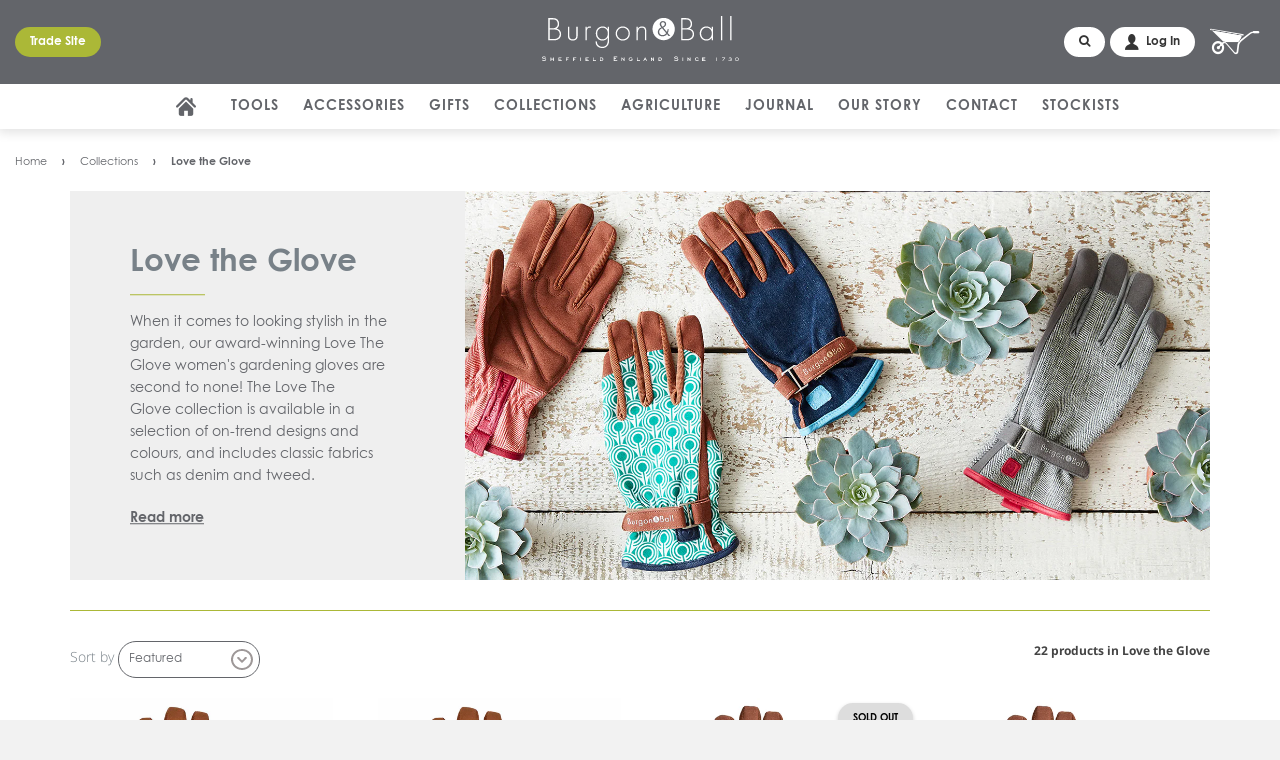

--- FILE ---
content_type: text/html; charset=utf-8
request_url: https://www.burgonandball.com/collections/love-the-glove
body_size: 38834
content:
<!doctype html>
<!--[if IE 8]><html class="no-js lt-ie9" lang="en"> <![endif]-->
<!--[if IE 9 ]><html class="ie9 no-js"> <![endif]-->
<!--[if (gt IE 9)|!(IE)]><!--> <html class="no-js"> <!--<![endif]-->
<head>
<!-- Google Consent Mode V2 Consentmo -->
    <!-- Google Consent Mode V2 Advanced Mode integration script for Consentmo GDPR Compliance App -->
    <script id="consentmo-gcmv2-advanced-mode-integration">
      const consentOutOfRegion = {
        analytics: true,
        marketing: true,
        functionality: true,
        adsDataRedaction: false,
        urlPassthrough: false,
      };

      window.dataLayer = window.dataLayer || [];
      function gtag(){dataLayer.push(arguments);}

      gtag('consent', 'default', {
        ad_storage: 'denied',
        ad_personalization: 'denied',
        ad_user_data: 'denied',
        analytics_storage: 'denied',
        functionality_storage: 'denied',
        personalization_storage:'denied',
        security_storage: 'granted',
        wait_for_update: 1500
      });

      document.addEventListener('consentmoSignal_onLoad', function(eventData) {
        const csmLoadSignal = eventData.detail || {isActive:false};
        console.log('LIQUID - consentmoSignal_onLoad event', csmLoadSignal);

        if (!csmLoadSignal.isActive) {
          console.log('LIQUID - isActive false - use consentOutOfRegion');
          gtag('consent', 'update', {
            ad_storage: consentOutOfRegion.marketing ? 'granted' : 'denied',
            ad_personalization: consentOutOfRegion.marketing ? 'granted' : 'denied',
            ad_user_data: consentOutOfRegion.marketing ? 'granted' : 'denied',
            analytics_storage: consentOutOfRegion.analytics ? 'granted' : 'denied',
            functionality_storage: consentOutOfRegion.functionality ? 'granted' : 'denied',
            personalization_storage: consentOutOfRegion.functionality ? 'granted' : 'denied',
            security_storage: 'granted',
          });
          gtag('set', 'ads_data_redaction', consentOutOfRegion.adsDataRedaction);
          gtag('set', 'url_passthrough', consentOutOfRegion.urlPassthrough);
          console.log('LIQUID - dataLayer', window.dataLayer);
        } else {
          console.log('LIQUID - set default-consent and subscribe consentmoSignal for consent-update');
          document.addEventListener('consentmoSignal', function(event) {
            const csmSignal = event.detail;
            const consentState = csmSignal.integration?.gcm?.isEnabled ? csmSignal.integration.gcm.state : csmSignal.state;
            console.log('LIQUID - consentmoSignal event', csmSignal);
            console.log('LIQUID - dataLayer', window.dataLayer);

            gtag('consent', 'update', consentState);
            if (csmSignal.integration?.gcm?.isEnabled) {
              gtag('set', 'ads_data_redaction', csmSignal.integration.gcm.adsDataRedaction);
              gtag('set', 'url_passthrough', csmSignal.integration.gcm.urlPassthrough);
            }
          });
        }
      });
    </script>

  <!-- Basic page needs ================================================== -->
  <meta charset="utf-8">
  <meta http-equiv="X-UA-Compatible" content="IE=edge,chrome=1">

  
  <link rel="shortcut icon" href="//www.burgonandball.com/cdn/shop/t/15/assets/favicon.png?v=144899397735095759781730108248" type="image/png" />
  

  <!-- Title and description ================================================== -->
  <title>
  
    Love the Glove | Burgon &amp; Ball &ndash; Burgon and Ball
  
  </title>

  
    
      <meta name="description" content="Love the Glove women&#39;s gardening gloves from Burgon &amp; Ball. High fashion &amp; high performance with stylish fabrics and real leather trim. Explore the range today.">
    
  

  <!-- Helpers ================================================== -->
  <!-- /snippets/social-meta-tags.liquid -->


  <meta property="og:type" content="website">
  <meta property="og:title" content="Love the Glove | Burgon &amp; Ball">
  

<meta property="og:url" content="https://www.burgonandball.com/collections/love-the-glove">
<meta property="og:site_name" content="Burgon and Ball">



  <meta name="twitter:site" content="@burgonandball">


  <meta name="twitter:card" content="summary">





  
  
  
  <link rel="canonical" href="https://www.burgonandball.com/collections/love-the-glove">
  

  <meta name="viewport" content="width=device-width,initial-scale=1,shrink-to-fit=no">
  <meta name="theme-color" content="#204a80">

  <!-- CSS ================================================== -->
  <link href="//www.burgonandball.com/cdn/shop/t/15/assets/timber.scss.css?v=84710606171771263451730108412" rel="stylesheet" type="text/css" media="all" />
  <link href="//maxcdn.bootstrapcdn.com/font-awesome/4.7.0/css/font-awesome.min.css" rel="stylesheet" type="text/css" media="all" />
  <link href="//www.burgonandball.com/cdn/shop/t/15/assets/theme.css?v=39193374475886168771730108411" rel="stylesheet" type="text/css" media="all" />

  <!-- Header hook for plugins ================================================== -->
  <script>window.performance && window.performance.mark && window.performance.mark('shopify.content_for_header.start');</script><meta id="shopify-digital-wallet" name="shopify-digital-wallet" content="/18682841/digital_wallets/dialog">
<meta name="shopify-checkout-api-token" content="613ac50271645a2b21202eda994e3c7b">
<meta id="in-context-paypal-metadata" data-shop-id="18682841" data-venmo-supported="false" data-environment="production" data-locale="en_US" data-paypal-v4="true" data-currency="GBP">
<link rel="alternate" type="application/atom+xml" title="Feed" href="/collections/love-the-glove.atom" />
<link rel="alternate" type="application/json+oembed" href="https://www.burgonandball.com/collections/love-the-glove.oembed">
<script async="async" src="/checkouts/internal/preloads.js?locale=en-GB"></script>
<script id="shopify-features" type="application/json">{"accessToken":"613ac50271645a2b21202eda994e3c7b","betas":["rich-media-storefront-analytics"],"domain":"www.burgonandball.com","predictiveSearch":true,"shopId":18682841,"locale":"en"}</script>
<script>var Shopify = Shopify || {};
Shopify.shop = "burgon-and-ball.myshopify.com";
Shopify.locale = "en";
Shopify.currency = {"active":"GBP","rate":"1.0"};
Shopify.country = "GB";
Shopify.theme = {"name":"[ESC] Live - 2024\/11\/06","id":132439605313,"schema_name":null,"schema_version":null,"theme_store_id":796,"role":"main"};
Shopify.theme.handle = "null";
Shopify.theme.style = {"id":null,"handle":null};
Shopify.cdnHost = "www.burgonandball.com/cdn";
Shopify.routes = Shopify.routes || {};
Shopify.routes.root = "/";</script>
<script type="module">!function(o){(o.Shopify=o.Shopify||{}).modules=!0}(window);</script>
<script>!function(o){function n(){var o=[];function n(){o.push(Array.prototype.slice.apply(arguments))}return n.q=o,n}var t=o.Shopify=o.Shopify||{};t.loadFeatures=n(),t.autoloadFeatures=n()}(window);</script>
<script id="shop-js-analytics" type="application/json">{"pageType":"collection"}</script>
<script defer="defer" async type="module" src="//www.burgonandball.com/cdn/shopifycloud/shop-js/modules/v2/client.init-shop-cart-sync_BT-GjEfc.en.esm.js"></script>
<script defer="defer" async type="module" src="//www.burgonandball.com/cdn/shopifycloud/shop-js/modules/v2/chunk.common_D58fp_Oc.esm.js"></script>
<script defer="defer" async type="module" src="//www.burgonandball.com/cdn/shopifycloud/shop-js/modules/v2/chunk.modal_xMitdFEc.esm.js"></script>
<script type="module">
  await import("//www.burgonandball.com/cdn/shopifycloud/shop-js/modules/v2/client.init-shop-cart-sync_BT-GjEfc.en.esm.js");
await import("//www.burgonandball.com/cdn/shopifycloud/shop-js/modules/v2/chunk.common_D58fp_Oc.esm.js");
await import("//www.burgonandball.com/cdn/shopifycloud/shop-js/modules/v2/chunk.modal_xMitdFEc.esm.js");

  window.Shopify.SignInWithShop?.initShopCartSync?.({"fedCMEnabled":true,"windoidEnabled":true});

</script>
<script>(function() {
  var isLoaded = false;
  function asyncLoad() {
    if (isLoaded) return;
    isLoaded = true;
    var urls = ["https:\/\/shopify.covet.pics\/covet-pics-widget-inject.js?shop=burgon-and-ball.myshopify.com","https:\/\/formbuilder.hulkapps.com\/skeletopapp.js?shop=burgon-and-ball.myshopify.com","https:\/\/gdprcdn.b-cdn.net\/js\/gdpr_cookie_consent.min.js?shop=burgon-and-ball.myshopify.com","https:\/\/d3p29gcwgas9m8.cloudfront.net\/assets\/js\/index.js?shop=burgon-and-ball.myshopify.com","https:\/\/storage.nfcube.com\/instafeed-cb8b16300e857409bae603315a1689a2.js?shop=burgon-and-ball.myshopify.com","https:\/\/esc-nuwan-contactforms.s3-eu-west-1.amazonaws.com\/burgon-and-ball.myshopify.com-1739874235.js?shop=burgon-and-ball.myshopify.com","https:\/\/contact-forms-s.esc-apps-cdn.com\/production\/js\/client.js?shop=burgon-and-ball.myshopify.com"];
    for (var i = 0; i < urls.length; i++) {
      var s = document.createElement('script');
      s.type = 'text/javascript';
      s.async = true;
      s.src = urls[i];
      var x = document.getElementsByTagName('script')[0];
      x.parentNode.insertBefore(s, x);
    }
  };
  if(window.attachEvent) {
    window.attachEvent('onload', asyncLoad);
  } else {
    window.addEventListener('load', asyncLoad, false);
  }
})();</script>
<script id="__st">var __st={"a":18682841,"offset":0,"reqid":"bd17670d-3999-412f-8b50-340ed72d5b8c-1769035876","pageurl":"www.burgonandball.com\/collections\/love-the-glove","u":"e4aa823ca388","p":"collection","rtyp":"collection","rid":432307212};</script>
<script>window.ShopifyPaypalV4VisibilityTracking = true;</script>
<script id="captcha-bootstrap">!function(){'use strict';const t='contact',e='account',n='new_comment',o=[[t,t],['blogs',n],['comments',n],[t,'customer']],c=[[e,'customer_login'],[e,'guest_login'],[e,'recover_customer_password'],[e,'create_customer']],r=t=>t.map((([t,e])=>`form[action*='/${t}']:not([data-nocaptcha='true']) input[name='form_type'][value='${e}']`)).join(','),a=t=>()=>t?[...document.querySelectorAll(t)].map((t=>t.form)):[];function s(){const t=[...o],e=r(t);return a(e)}const i='password',u='form_key',d=['recaptcha-v3-token','g-recaptcha-response','h-captcha-response',i],f=()=>{try{return window.sessionStorage}catch{return}},m='__shopify_v',_=t=>t.elements[u];function p(t,e,n=!1){try{const o=window.sessionStorage,c=JSON.parse(o.getItem(e)),{data:r}=function(t){const{data:e,action:n}=t;return t[m]||n?{data:e,action:n}:{data:t,action:n}}(c);for(const[e,n]of Object.entries(r))t.elements[e]&&(t.elements[e].value=n);n&&o.removeItem(e)}catch(o){console.error('form repopulation failed',{error:o})}}const l='form_type',E='cptcha';function T(t){t.dataset[E]=!0}const w=window,h=w.document,L='Shopify',v='ce_forms',y='captcha';let A=!1;((t,e)=>{const n=(g='f06e6c50-85a8-45c8-87d0-21a2b65856fe',I='https://cdn.shopify.com/shopifycloud/storefront-forms-hcaptcha/ce_storefront_forms_captcha_hcaptcha.v1.5.2.iife.js',D={infoText:'Protected by hCaptcha',privacyText:'Privacy',termsText:'Terms'},(t,e,n)=>{const o=w[L][v],c=o.bindForm;if(c)return c(t,g,e,D).then(n);var r;o.q.push([[t,g,e,D],n]),r=I,A||(h.body.append(Object.assign(h.createElement('script'),{id:'captcha-provider',async:!0,src:r})),A=!0)});var g,I,D;w[L]=w[L]||{},w[L][v]=w[L][v]||{},w[L][v].q=[],w[L][y]=w[L][y]||{},w[L][y].protect=function(t,e){n(t,void 0,e),T(t)},Object.freeze(w[L][y]),function(t,e,n,w,h,L){const[v,y,A,g]=function(t,e,n){const i=e?o:[],u=t?c:[],d=[...i,...u],f=r(d),m=r(i),_=r(d.filter((([t,e])=>n.includes(e))));return[a(f),a(m),a(_),s()]}(w,h,L),I=t=>{const e=t.target;return e instanceof HTMLFormElement?e:e&&e.form},D=t=>v().includes(t);t.addEventListener('submit',(t=>{const e=I(t);if(!e)return;const n=D(e)&&!e.dataset.hcaptchaBound&&!e.dataset.recaptchaBound,o=_(e),c=g().includes(e)&&(!o||!o.value);(n||c)&&t.preventDefault(),c&&!n&&(function(t){try{if(!f())return;!function(t){const e=f();if(!e)return;const n=_(t);if(!n)return;const o=n.value;o&&e.removeItem(o)}(t);const e=Array.from(Array(32),(()=>Math.random().toString(36)[2])).join('');!function(t,e){_(t)||t.append(Object.assign(document.createElement('input'),{type:'hidden',name:u})),t.elements[u].value=e}(t,e),function(t,e){const n=f();if(!n)return;const o=[...t.querySelectorAll(`input[type='${i}']`)].map((({name:t})=>t)),c=[...d,...o],r={};for(const[a,s]of new FormData(t).entries())c.includes(a)||(r[a]=s);n.setItem(e,JSON.stringify({[m]:1,action:t.action,data:r}))}(t,e)}catch(e){console.error('failed to persist form',e)}}(e),e.submit())}));const S=(t,e)=>{t&&!t.dataset[E]&&(n(t,e.some((e=>e===t))),T(t))};for(const o of['focusin','change'])t.addEventListener(o,(t=>{const e=I(t);D(e)&&S(e,y())}));const B=e.get('form_key'),M=e.get(l),P=B&&M;t.addEventListener('DOMContentLoaded',(()=>{const t=y();if(P)for(const e of t)e.elements[l].value===M&&p(e,B);[...new Set([...A(),...v().filter((t=>'true'===t.dataset.shopifyCaptcha))])].forEach((e=>S(e,t)))}))}(h,new URLSearchParams(w.location.search),n,t,e,['guest_login'])})(!0,!0)}();</script>
<script integrity="sha256-4kQ18oKyAcykRKYeNunJcIwy7WH5gtpwJnB7kiuLZ1E=" data-source-attribution="shopify.loadfeatures" defer="defer" src="//www.burgonandball.com/cdn/shopifycloud/storefront/assets/storefront/load_feature-a0a9edcb.js" crossorigin="anonymous"></script>
<script data-source-attribution="shopify.dynamic_checkout.dynamic.init">var Shopify=Shopify||{};Shopify.PaymentButton=Shopify.PaymentButton||{isStorefrontPortableWallets:!0,init:function(){window.Shopify.PaymentButton.init=function(){};var t=document.createElement("script");t.src="https://www.burgonandball.com/cdn/shopifycloud/portable-wallets/latest/portable-wallets.en.js",t.type="module",document.head.appendChild(t)}};
</script>
<script data-source-attribution="shopify.dynamic_checkout.buyer_consent">
  function portableWalletsHideBuyerConsent(e){var t=document.getElementById("shopify-buyer-consent"),n=document.getElementById("shopify-subscription-policy-button");t&&n&&(t.classList.add("hidden"),t.setAttribute("aria-hidden","true"),n.removeEventListener("click",e))}function portableWalletsShowBuyerConsent(e){var t=document.getElementById("shopify-buyer-consent"),n=document.getElementById("shopify-subscription-policy-button");t&&n&&(t.classList.remove("hidden"),t.removeAttribute("aria-hidden"),n.addEventListener("click",e))}window.Shopify?.PaymentButton&&(window.Shopify.PaymentButton.hideBuyerConsent=portableWalletsHideBuyerConsent,window.Shopify.PaymentButton.showBuyerConsent=portableWalletsShowBuyerConsent);
</script>
<script data-source-attribution="shopify.dynamic_checkout.cart.bootstrap">document.addEventListener("DOMContentLoaded",(function(){function t(){return document.querySelector("shopify-accelerated-checkout-cart, shopify-accelerated-checkout")}if(t())Shopify.PaymentButton.init();else{new MutationObserver((function(e,n){t()&&(Shopify.PaymentButton.init(),n.disconnect())})).observe(document.body,{childList:!0,subtree:!0})}}));
</script>
<link id="shopify-accelerated-checkout-styles" rel="stylesheet" media="screen" href="https://www.burgonandball.com/cdn/shopifycloud/portable-wallets/latest/accelerated-checkout-backwards-compat.css" crossorigin="anonymous">
<style id="shopify-accelerated-checkout-cart">
        #shopify-buyer-consent {
  margin-top: 1em;
  display: inline-block;
  width: 100%;
}

#shopify-buyer-consent.hidden {
  display: none;
}

#shopify-subscription-policy-button {
  background: none;
  border: none;
  padding: 0;
  text-decoration: underline;
  font-size: inherit;
  cursor: pointer;
}

#shopify-subscription-policy-button::before {
  box-shadow: none;
}

      </style>

<script>window.performance && window.performance.mark && window.performance.mark('shopify.content_for_header.end');</script>
  <!-- /snippets/oldIE-js.liquid -->


<!--[if lt IE 9]>
<script src="//cdnjs.cloudflare.com/ajax/libs/html5shiv/3.7.2/html5shiv.min.js" type="text/javascript"></script>
<script src="//www.burgonandball.com/cdn/shop/t/15/assets/respond.min.js?v=52248677837542619231730108248" type="text/javascript"></script>
<link href="//www.burgonandball.com/cdn/shop/t/15/assets/respond-proxy.html" id="respond-proxy" rel="respond-proxy" />
<link href="//www.burgonandball.com/search?q=a8b5df0a766d9b0480c008e2d97c50d3" id="respond-redirect" rel="respond-redirect" />
<script src="//www.burgonandball.com/search?q=a8b5df0a766d9b0480c008e2d97c50d3" type="text/javascript"></script>
<![endif]-->



  <!--SEO ================================================== -->

  
  


  
  
    
      
    
      
    
      
    
      
    
      
    
  

  

  <meta name="google-site-verification" content="Mt5s_W8qz88733ac9DtbdsdSbVRfLyOFJC8uMU_H2Ls" />

  <script src="//ajax.googleapis.com/ajax/libs/jquery/1.12.4/jquery.min.js" type="text/javascript"></script>
  <script src="//www.burgonandball.com/cdn/shop/t/15/assets/modernizr-3.min.js?v=121882523585148937551730108248" type="text/javascript"></script>
  <script src="//www.burgonandball.com/cdn/shop/t/15/assets/instafeed.js?v=90032470946696484961730108248" type="text/javascript"></script>
  <script src="//www.burgonandball.com/cdn/shop/t/15/assets/jquery.elevateZoom.min.js?v=123299089282303306721730108248" type="text/javascript"></script>

  
  

  
  <script type="text/javascript" src="//cdn.jsdelivr.net/jquery.slick/1.6.0/slick.min.js"></script>

  <script src="https://d2lyx5ly60ksu3.cloudfront.net/cdn/ca/burgon.js?a=e53b4bc03a07150df277fa19553f52df" defer referrerpolicy="strict-origin-when-cross-origin"></script>  

  

  <!-- Google Tag Manager -->
  <script>(function(w,d,s,l,i){w[l]=w[l]||[];w[l].push({'gtm.start':
  new Date().getTime(),event:'gtm.js'});var f=d.getElementsByTagName(s)[0],
  j=d.createElement(s),dl=l!='dataLayer'?'&l='+l:'';j.async=true;j.src=
  'https://www.googletagmanager.com/gtm.js?id='+i+dl;f.parentNode.insertBefore(j,f);
  })(window,document,'script','dataLayer','GTM-P8JTZDQ');
  gtag('config', 'AW-804670216');
  </script>
  
  <!-- End Google Tag Manager -->


<!-- BEGIN app block: shopify://apps/consentmo-gdpr/blocks/gdpr_cookie_consent/4fbe573f-a377-4fea-9801-3ee0858cae41 -->


<!-- END app block --><script src="https://cdn.shopify.com/extensions/019be09f-5230-7d79-87aa-f6db3969c39b/consentmo-gdpr-581/assets/consentmo_cookie_consent.js" type="text/javascript" defer="defer"></script>
<meta property="og:image" content="https://cdn.shopify.com/s/files/1/1868/2841/collections/burgon-and-ball-ladies-gloves_268a8498-f766-4d5e-b52f-3138a27f407d.jpg?v=1498576658" />
<meta property="og:image:secure_url" content="https://cdn.shopify.com/s/files/1/1868/2841/collections/burgon-and-ball-ladies-gloves_268a8498-f766-4d5e-b52f-3138a27f407d.jpg?v=1498576658" />
<meta property="og:image:width" content="2200" />
<meta property="og:image:height" content="750" />
<meta property="og:image:alt" content="Love the Glove" />
<link href="https://monorail-edge.shopifysvc.com" rel="dns-prefetch">
<script>(function(){if ("sendBeacon" in navigator && "performance" in window) {try {var session_token_from_headers = performance.getEntriesByType('navigation')[0].serverTiming.find(x => x.name == '_s').description;} catch {var session_token_from_headers = undefined;}var session_cookie_matches = document.cookie.match(/_shopify_s=([^;]*)/);var session_token_from_cookie = session_cookie_matches && session_cookie_matches.length === 2 ? session_cookie_matches[1] : "";var session_token = session_token_from_headers || session_token_from_cookie || "";function handle_abandonment_event(e) {var entries = performance.getEntries().filter(function(entry) {return /monorail-edge.shopifysvc.com/.test(entry.name);});if (!window.abandonment_tracked && entries.length === 0) {window.abandonment_tracked = true;var currentMs = Date.now();var navigation_start = performance.timing.navigationStart;var payload = {shop_id: 18682841,url: window.location.href,navigation_start,duration: currentMs - navigation_start,session_token,page_type: "collection"};window.navigator.sendBeacon("https://monorail-edge.shopifysvc.com/v1/produce", JSON.stringify({schema_id: "online_store_buyer_site_abandonment/1.1",payload: payload,metadata: {event_created_at_ms: currentMs,event_sent_at_ms: currentMs}}));}}window.addEventListener('pagehide', handle_abandonment_event);}}());</script>
<script id="web-pixels-manager-setup">(function e(e,d,r,n,o){if(void 0===o&&(o={}),!Boolean(null===(a=null===(i=window.Shopify)||void 0===i?void 0:i.analytics)||void 0===a?void 0:a.replayQueue)){var i,a;window.Shopify=window.Shopify||{};var t=window.Shopify;t.analytics=t.analytics||{};var s=t.analytics;s.replayQueue=[],s.publish=function(e,d,r){return s.replayQueue.push([e,d,r]),!0};try{self.performance.mark("wpm:start")}catch(e){}var l=function(){var e={modern:/Edge?\/(1{2}[4-9]|1[2-9]\d|[2-9]\d{2}|\d{4,})\.\d+(\.\d+|)|Firefox\/(1{2}[4-9]|1[2-9]\d|[2-9]\d{2}|\d{4,})\.\d+(\.\d+|)|Chrom(ium|e)\/(9{2}|\d{3,})\.\d+(\.\d+|)|(Maci|X1{2}).+ Version\/(15\.\d+|(1[6-9]|[2-9]\d|\d{3,})\.\d+)([,.]\d+|)( \(\w+\)|)( Mobile\/\w+|) Safari\/|Chrome.+OPR\/(9{2}|\d{3,})\.\d+\.\d+|(CPU[ +]OS|iPhone[ +]OS|CPU[ +]iPhone|CPU IPhone OS|CPU iPad OS)[ +]+(15[._]\d+|(1[6-9]|[2-9]\d|\d{3,})[._]\d+)([._]\d+|)|Android:?[ /-](13[3-9]|1[4-9]\d|[2-9]\d{2}|\d{4,})(\.\d+|)(\.\d+|)|Android.+Firefox\/(13[5-9]|1[4-9]\d|[2-9]\d{2}|\d{4,})\.\d+(\.\d+|)|Android.+Chrom(ium|e)\/(13[3-9]|1[4-9]\d|[2-9]\d{2}|\d{4,})\.\d+(\.\d+|)|SamsungBrowser\/([2-9]\d|\d{3,})\.\d+/,legacy:/Edge?\/(1[6-9]|[2-9]\d|\d{3,})\.\d+(\.\d+|)|Firefox\/(5[4-9]|[6-9]\d|\d{3,})\.\d+(\.\d+|)|Chrom(ium|e)\/(5[1-9]|[6-9]\d|\d{3,})\.\d+(\.\d+|)([\d.]+$|.*Safari\/(?![\d.]+ Edge\/[\d.]+$))|(Maci|X1{2}).+ Version\/(10\.\d+|(1[1-9]|[2-9]\d|\d{3,})\.\d+)([,.]\d+|)( \(\w+\)|)( Mobile\/\w+|) Safari\/|Chrome.+OPR\/(3[89]|[4-9]\d|\d{3,})\.\d+\.\d+|(CPU[ +]OS|iPhone[ +]OS|CPU[ +]iPhone|CPU IPhone OS|CPU iPad OS)[ +]+(10[._]\d+|(1[1-9]|[2-9]\d|\d{3,})[._]\d+)([._]\d+|)|Android:?[ /-](13[3-9]|1[4-9]\d|[2-9]\d{2}|\d{4,})(\.\d+|)(\.\d+|)|Mobile Safari.+OPR\/([89]\d|\d{3,})\.\d+\.\d+|Android.+Firefox\/(13[5-9]|1[4-9]\d|[2-9]\d{2}|\d{4,})\.\d+(\.\d+|)|Android.+Chrom(ium|e)\/(13[3-9]|1[4-9]\d|[2-9]\d{2}|\d{4,})\.\d+(\.\d+|)|Android.+(UC? ?Browser|UCWEB|U3)[ /]?(15\.([5-9]|\d{2,})|(1[6-9]|[2-9]\d|\d{3,})\.\d+)\.\d+|SamsungBrowser\/(5\.\d+|([6-9]|\d{2,})\.\d+)|Android.+MQ{2}Browser\/(14(\.(9|\d{2,})|)|(1[5-9]|[2-9]\d|\d{3,})(\.\d+|))(\.\d+|)|K[Aa][Ii]OS\/(3\.\d+|([4-9]|\d{2,})\.\d+)(\.\d+|)/},d=e.modern,r=e.legacy,n=navigator.userAgent;return n.match(d)?"modern":n.match(r)?"legacy":"unknown"}(),u="modern"===l?"modern":"legacy",c=(null!=n?n:{modern:"",legacy:""})[u],f=function(e){return[e.baseUrl,"/wpm","/b",e.hashVersion,"modern"===e.buildTarget?"m":"l",".js"].join("")}({baseUrl:d,hashVersion:r,buildTarget:u}),m=function(e){var d=e.version,r=e.bundleTarget,n=e.surface,o=e.pageUrl,i=e.monorailEndpoint;return{emit:function(e){var a=e.status,t=e.errorMsg,s=(new Date).getTime(),l=JSON.stringify({metadata:{event_sent_at_ms:s},events:[{schema_id:"web_pixels_manager_load/3.1",payload:{version:d,bundle_target:r,page_url:o,status:a,surface:n,error_msg:t},metadata:{event_created_at_ms:s}}]});if(!i)return console&&console.warn&&console.warn("[Web Pixels Manager] No Monorail endpoint provided, skipping logging."),!1;try{return self.navigator.sendBeacon.bind(self.navigator)(i,l)}catch(e){}var u=new XMLHttpRequest;try{return u.open("POST",i,!0),u.setRequestHeader("Content-Type","text/plain"),u.send(l),!0}catch(e){return console&&console.warn&&console.warn("[Web Pixels Manager] Got an unhandled error while logging to Monorail."),!1}}}}({version:r,bundleTarget:l,surface:e.surface,pageUrl:self.location.href,monorailEndpoint:e.monorailEndpoint});try{o.browserTarget=l,function(e){var d=e.src,r=e.async,n=void 0===r||r,o=e.onload,i=e.onerror,a=e.sri,t=e.scriptDataAttributes,s=void 0===t?{}:t,l=document.createElement("script"),u=document.querySelector("head"),c=document.querySelector("body");if(l.async=n,l.src=d,a&&(l.integrity=a,l.crossOrigin="anonymous"),s)for(var f in s)if(Object.prototype.hasOwnProperty.call(s,f))try{l.dataset[f]=s[f]}catch(e){}if(o&&l.addEventListener("load",o),i&&l.addEventListener("error",i),u)u.appendChild(l);else{if(!c)throw new Error("Did not find a head or body element to append the script");c.appendChild(l)}}({src:f,async:!0,onload:function(){if(!function(){var e,d;return Boolean(null===(d=null===(e=window.Shopify)||void 0===e?void 0:e.analytics)||void 0===d?void 0:d.initialized)}()){var d=window.webPixelsManager.init(e)||void 0;if(d){var r=window.Shopify.analytics;r.replayQueue.forEach((function(e){var r=e[0],n=e[1],o=e[2];d.publishCustomEvent(r,n,o)})),r.replayQueue=[],r.publish=d.publishCustomEvent,r.visitor=d.visitor,r.initialized=!0}}},onerror:function(){return m.emit({status:"failed",errorMsg:"".concat(f," has failed to load")})},sri:function(e){var d=/^sha384-[A-Za-z0-9+/=]+$/;return"string"==typeof e&&d.test(e)}(c)?c:"",scriptDataAttributes:o}),m.emit({status:"loading"})}catch(e){m.emit({status:"failed",errorMsg:(null==e?void 0:e.message)||"Unknown error"})}}})({shopId: 18682841,storefrontBaseUrl: "https://www.burgonandball.com",extensionsBaseUrl: "https://extensions.shopifycdn.com/cdn/shopifycloud/web-pixels-manager",monorailEndpoint: "https://monorail-edge.shopifysvc.com/unstable/produce_batch",surface: "storefront-renderer",enabledBetaFlags: ["2dca8a86"],webPixelsConfigList: [{"id":"1113456705","configuration":"{\"config\":\"{\\\"google_tag_ids\\\":[\\\"AW-804670216\\\",\\\"G-J9M6737RF5\\\"],\\\"target_country\\\":\\\"ZZ\\\",\\\"gtag_events\\\":[{\\\"type\\\":\\\"begin_checkout\\\",\\\"action_label\\\":\\\"G-J9M6737RF5\\\"},{\\\"type\\\":\\\"search\\\",\\\"action_label\\\":\\\"G-J9M6737RF5\\\"},{\\\"type\\\":\\\"view_item\\\",\\\"action_label\\\":\\\"G-J9M6737RF5\\\"},{\\\"type\\\":\\\"purchase\\\",\\\"action_label\\\":[\\\"AW-804670216\\\/LUM_CLXCzf0CEIiW2f8C\\\",\\\"G-J9M6737RF5\\\"]},{\\\"type\\\":\\\"page_view\\\",\\\"action_label\\\":\\\"G-J9M6737RF5\\\"},{\\\"type\\\":\\\"add_payment_info\\\",\\\"action_label\\\":\\\"G-J9M6737RF5\\\"},{\\\"type\\\":\\\"add_to_cart\\\",\\\"action_label\\\":\\\"G-J9M6737RF5\\\"}],\\\"enable_monitoring_mode\\\":false}\"}","eventPayloadVersion":"v1","runtimeContext":"OPEN","scriptVersion":"b2a88bafab3e21179ed38636efcd8a93","type":"APP","apiClientId":1780363,"privacyPurposes":[],"dataSharingAdjustments":{"protectedCustomerApprovalScopes":["read_customer_address","read_customer_email","read_customer_name","read_customer_personal_data","read_customer_phone"]}},{"id":"92176449","eventPayloadVersion":"1","runtimeContext":"LAX","scriptVersion":"1","type":"CUSTOM","privacyPurposes":["ANALYTICS","MARKETING","SALE_OF_DATA"],"name":"GTM-P8JTZDQ - Enhanced Events"},{"id":"105840705","eventPayloadVersion":"1","runtimeContext":"LAX","scriptVersion":"1","type":"CUSTOM","privacyPurposes":["ANALYTICS","MARKETING","SALE_OF_DATA"],"name":"Google Tag - Purchase"},{"id":"shopify-app-pixel","configuration":"{}","eventPayloadVersion":"v1","runtimeContext":"STRICT","scriptVersion":"0450","apiClientId":"shopify-pixel","type":"APP","privacyPurposes":["ANALYTICS","MARKETING"]},{"id":"shopify-custom-pixel","eventPayloadVersion":"v1","runtimeContext":"LAX","scriptVersion":"0450","apiClientId":"shopify-pixel","type":"CUSTOM","privacyPurposes":["ANALYTICS","MARKETING"]}],isMerchantRequest: false,initData: {"shop":{"name":"Burgon and Ball","paymentSettings":{"currencyCode":"GBP"},"myshopifyDomain":"burgon-and-ball.myshopify.com","countryCode":"GB","storefrontUrl":"https:\/\/www.burgonandball.com"},"customer":null,"cart":null,"checkout":null,"productVariants":[],"purchasingCompany":null},},"https://www.burgonandball.com/cdn","fcfee988w5aeb613cpc8e4bc33m6693e112",{"modern":"","legacy":""},{"shopId":"18682841","storefrontBaseUrl":"https:\/\/www.burgonandball.com","extensionBaseUrl":"https:\/\/extensions.shopifycdn.com\/cdn\/shopifycloud\/web-pixels-manager","surface":"storefront-renderer","enabledBetaFlags":"[\"2dca8a86\"]","isMerchantRequest":"false","hashVersion":"fcfee988w5aeb613cpc8e4bc33m6693e112","publish":"custom","events":"[[\"page_viewed\",{}],[\"collection_viewed\",{\"collection\":{\"id\":\"432307212\",\"title\":\"Love the Glove\",\"productVariants\":[{\"price\":{\"amount\":17.99,\"currencyCode\":\"GBP\"},\"product\":{\"title\":\"Love The Glove - Oak Leaf Plum - S\/M\",\"vendor\":\"Burgon \u0026 Ball\",\"id\":\"4637537861697\",\"untranslatedTitle\":\"Love The Glove - Oak Leaf Plum - S\/M\",\"url\":\"\/products\/love-the-glove-oak-leaf-plum-s-m\",\"type\":\"\"},\"id\":\"32330936156225\",\"image\":{\"src\":\"\/\/www.burgonandball.com\/cdn\/shop\/products\/GLO-OAKPLUMSM-burgon-and-ball-love-the-glove-oak-plum-SM-01.jpg?v=1609857135\"},\"sku\":\"GLO\/OAKPLUMSM\",\"title\":\"Default Title\",\"untranslatedTitle\":\"Default Title\"},{\"price\":{\"amount\":17.99,\"currencyCode\":\"GBP\"},\"product\":{\"title\":\"Love The Glove - Oak Leaf Plum - M\/L\",\"vendor\":\"Burgon \u0026 Ball\",\"id\":\"4637591666753\",\"untranslatedTitle\":\"Love The Glove - Oak Leaf Plum - M\/L\",\"url\":\"\/products\/love-the-glove-oak-leaf-plum-m-l\",\"type\":\"\"},\"id\":\"32330935631937\",\"image\":{\"src\":\"\/\/www.burgonandball.com\/cdn\/shop\/products\/GLO-OAKPLUMML-burgon-and-ball-love-the-glove-oak-plum-ML-01.jpg?v=1609869962\"},\"sku\":\"GLO\/OAKPLUMML\",\"title\":\"Default Title\",\"untranslatedTitle\":\"Default Title\"},{\"price\":{\"amount\":17.99,\"currencyCode\":\"GBP\"},\"product\":{\"title\":\"Love The Glove - Oak Leaf Poppy - S\/M\",\"vendor\":\"Burgon \u0026 Ball\",\"id\":\"1967881814081\",\"untranslatedTitle\":\"Love The Glove - Oak Leaf Poppy - S\/M\",\"url\":\"\/products\/love-the-glove-oak-leaf-poppy-s-m\",\"type\":\"\"},\"id\":\"39294245830721\",\"image\":{\"src\":\"\/\/www.burgonandball.com\/cdn\/shop\/products\/GLO-OAKPOPPYML-burgon-and-ball-love-the-glove-oak-poppy-ML-01.jpg?v=1699966665\"},\"sku\":\"GLO\/OAKPOPPYSM\",\"title\":\"Default Title\",\"untranslatedTitle\":\"Default Title\"},{\"price\":{\"amount\":17.99,\"currencyCode\":\"GBP\"},\"product\":{\"title\":\"Love The Glove - Oak Leaf Poppy - M\/L\",\"vendor\":\"Burgon \u0026 Ball\",\"id\":\"6549280882753\",\"untranslatedTitle\":\"Love The Glove - Oak Leaf Poppy - M\/L\",\"url\":\"\/products\/love-the-glove-oak-leaf-poppy-m-l\",\"type\":\"\"},\"id\":\"39294266081345\",\"image\":{\"src\":\"\/\/www.burgonandball.com\/cdn\/shop\/products\/GLO-OAKPOPPYML-burgon-and-ball-love-the-glove-oak-poppy-ML-01_211b6bec-5db7-4ec1-95db-719e15e969bc.jpg?v=1699966632\"},\"sku\":\"GLO\/OAKPOPPYML\",\"title\":\"Default Title\",\"untranslatedTitle\":\"Default Title\"},{\"price\":{\"amount\":17.99,\"currencyCode\":\"GBP\"},\"product\":{\"title\":\"Love The Glove - Oak Leaf Moss - S\/M\",\"vendor\":\"Burgon \u0026 Ball\",\"id\":\"1967956754497\",\"untranslatedTitle\":\"Love The Glove - Oak Leaf Moss - S\/M\",\"url\":\"\/products\/love-the-glove-oak-leaf-moss-s-m\",\"type\":\"\"},\"id\":\"39299122528321\",\"image\":{\"src\":\"\/\/www.burgonandball.com\/cdn\/shop\/products\/GLO-OAKMOSSML-burgon-and-ball-love-the-glove-oak-moss-ML-01.jpg?v=1619176079\"},\"sku\":\"GLO\/OAKMOSSSM\",\"title\":\"Default Title\",\"untranslatedTitle\":\"Default Title\"},{\"price\":{\"amount\":17.99,\"currencyCode\":\"GBP\"},\"product\":{\"title\":\"Love The Glove - Oak Leaf Moss - M\/L\",\"vendor\":\"Burgon \u0026 Ball\",\"id\":\"6550891200577\",\"untranslatedTitle\":\"Love The Glove - Oak Leaf Moss - M\/L\",\"url\":\"\/products\/love-the-glove-oak-leaf-moss-m-l\",\"type\":\"\"},\"id\":\"39299123740737\",\"image\":{\"src\":\"\/\/www.burgonandball.com\/cdn\/shop\/products\/GLO-OAKMOSSML-burgon-and-ball-love-the-glove-oak-moss-ML-01_6f43c267-d565-4efe-882b-fbd25b4c3fe7.jpg?v=1619176700\"},\"sku\":\"GLO\/OAKMOSSML\",\"title\":\"Default Title\",\"untranslatedTitle\":\"Default Title\"},{\"price\":{\"amount\":17.99,\"currencyCode\":\"GBP\"},\"product\":{\"title\":\"Love The Glove - Oak Leaf Navy - S\/M\",\"vendor\":\"Burgon \u0026 Ball\",\"id\":\"1967976579137\",\"untranslatedTitle\":\"Love The Glove - Oak Leaf Navy - S\/M\",\"url\":\"\/products\/love-the-glove-oak-leaf-navy-s-m\",\"type\":\"\"},\"id\":\"39299118563393\",\"image\":{\"src\":\"\/\/www.burgonandball.com\/cdn\/shop\/products\/GLO-OAKNAVYML-burgon-and-ball-love-the-glove-oak-navy-ML-01.jpg?v=1699966719\"},\"sku\":\"GLO\/OAKNAVYSM\",\"title\":\"Default Title\",\"untranslatedTitle\":\"Default Title\"},{\"price\":{\"amount\":17.99,\"currencyCode\":\"GBP\"},\"product\":{\"title\":\"Love The Glove - Oak Leaf Navy - M\/L\",\"vendor\":\"Burgon \u0026 Ball\",\"id\":\"6550888513601\",\"untranslatedTitle\":\"Love The Glove - Oak Leaf Navy - M\/L\",\"url\":\"\/products\/love-the-glove-oak-leaf-navy-m-l\",\"type\":\"\"},\"id\":\"39299120005185\",\"image\":{\"src\":\"\/\/www.burgonandball.com\/cdn\/shop\/products\/GLO-OAKNAVYML-burgon-and-ball-love-the-glove-oak-navy-ML-01_4c9ac092-9c12-40ab-86fb-5e295a0bb389.jpg?v=1699966694\"},\"sku\":\"GLO\/OAKNAVYML\",\"title\":\"Default Title\",\"untranslatedTitle\":\"Default Title\"},{\"price\":{\"amount\":19.49,\"currencyCode\":\"GBP\"},\"product\":{\"title\":\"Love The Glove - Grey Tweed S\/M\",\"vendor\":\"Burgon \u0026 Ball\",\"id\":\"10710577484\",\"untranslatedTitle\":\"Love The Glove - Grey Tweed S\/M\",\"url\":\"\/products\/love-the-glove-grey-tweed-s-m\",\"type\":\"\"},\"id\":\"39274671833153\",\"image\":{\"src\":\"\/\/www.burgonandball.com\/cdn\/shop\/products\/GLO-GREYTWEEDSM-burgon-and-ball-love-the-glove-grey-tweed-SM-01.jpg?v=1699966826\"},\"sku\":\"GLO\/GREYTWEEDSM\",\"title\":\"Default Title\",\"untranslatedTitle\":\"Default Title\"},{\"price\":{\"amount\":19.49,\"currencyCode\":\"GBP\"},\"product\":{\"title\":\"Love The Glove - Grey Tweed M\/L\",\"vendor\":\"Burgon \u0026 Ball\",\"id\":\"6543561064513\",\"untranslatedTitle\":\"Love The Glove - Grey Tweed M\/L\",\"url\":\"\/products\/love-the-glove-grey-tweed-m-l\",\"type\":\"\"},\"id\":\"39274659807297\",\"image\":{\"src\":\"\/\/www.burgonandball.com\/cdn\/shop\/products\/GLO-GREYTWEEDSM-burgon-and-ball-love-the-glove-grey-tweed-SM-01_6c2bfadb-8c73-4046-ab2b-40b4f3e68185.jpg?v=1699966804\"},\"sku\":\"GLO\/GREYTWEEDML\",\"title\":\"Default Title\",\"untranslatedTitle\":\"Default Title\"},{\"price\":{\"amount\":19.99,\"currencyCode\":\"GBP\"},\"product\":{\"title\":\"Love The Glove - Red Tweed - S\/M\",\"vendor\":\"Burgon \u0026 Ball\",\"id\":\"10710577292\",\"untranslatedTitle\":\"Love The Glove - Red Tweed - S\/M\",\"url\":\"\/products\/love-the-glove-red-tweed-s-m\",\"type\":\"\"},\"id\":\"39299130785857\",\"image\":{\"src\":\"\/\/www.burgonandball.com\/cdn\/shop\/products\/GLO-REDTWEEDSM-burgon-and-ball-love-the-glove-red-tweed-SM-01.jpg?v=1619178420\"},\"sku\":\"GLO\/REDTWEEDSM\",\"title\":\"Default Title\",\"untranslatedTitle\":\"Default Title\"},{\"price\":{\"amount\":19.99,\"currencyCode\":\"GBP\"},\"product\":{\"title\":\"Love The Glove - Red Tweed - M\/L\",\"vendor\":\"Burgon \u0026 Ball\",\"id\":\"6550894477377\",\"untranslatedTitle\":\"Love The Glove - Red Tweed - M\/L\",\"url\":\"\/products\/love-the-glove-red-tweed-m-l\",\"type\":\"\"},\"id\":\"39299131441217\",\"image\":{\"src\":\"\/\/www.burgonandball.com\/cdn\/shop\/products\/GLO-REDTWEEDSM-burgon-and-ball-love-the-glove-red-tweed-SM-01_43ecf5f0-9829-4364-9791-5174ce4ac100.jpg?v=1619178688\"},\"sku\":\"GLO\/REDTWEEDML\",\"title\":\"Default Title\",\"untranslatedTitle\":\"Default Title\"},{\"price\":{\"amount\":17.99,\"currencyCode\":\"GBP\"},\"product\":{\"title\":\"Love The Glove - Artisan - S\/M\",\"vendor\":\"Burgon \u0026 Ball\",\"id\":\"10710605324\",\"untranslatedTitle\":\"Love The Glove - Artisan - S\/M\",\"url\":\"\/products\/love-the-glove-artisan-s-m\",\"type\":\"\"},\"id\":\"39299126296641\",\"image\":{\"src\":\"\/\/www.burgonandball.com\/cdn\/shop\/products\/GLO-ARTSM-burgon-and-ball-love-the-glove-artisan-SM-01.jpg?v=1619177516\"},\"sku\":\"GLO\/ARTSM\",\"title\":\"Default Title\",\"untranslatedTitle\":\"Default Title\"},{\"price\":{\"amount\":17.99,\"currencyCode\":\"GBP\"},\"product\":{\"title\":\"Love The Glove - Artisan - M\/L\",\"vendor\":\"Burgon \u0026 Ball\",\"id\":\"6550892904513\",\"untranslatedTitle\":\"Love The Glove - Artisan - M\/L\",\"url\":\"\/products\/love-the-glove-artisan-m-l\",\"type\":\"\"},\"id\":\"39299127377985\",\"image\":{\"src\":\"\/\/www.burgonandball.com\/cdn\/shop\/products\/GLO-ARTSM-burgon-and-ball-love-the-glove-artisan-SM-01_d32aa7bc-0826-4b06-992f-5adf7bb4a5b9.jpg?v=1619177961\"},\"sku\":\"GLO\/ARTML\",\"title\":\"Default Title\",\"untranslatedTitle\":\"Default Title\"},{\"price\":{\"amount\":17.99,\"currencyCode\":\"GBP\"},\"product\":{\"title\":\"Love The Glove - Denim - S\/M\",\"vendor\":\"Burgon \u0026 Ball\",\"id\":\"10710605196\",\"untranslatedTitle\":\"Love The Glove - Denim - S\/M\",\"url\":\"\/products\/love-the-glove-denim-s-m\",\"type\":\"\"},\"id\":\"39301360058433\",\"image\":{\"src\":\"\/\/www.burgonandball.com\/cdn\/shop\/products\/GLO-DENIMSM-burgon-and-ball-love-the-glove-denim-SM-01.jpg?v=1619448091\"},\"sku\":\"GLO\/DENIMSM\",\"title\":\"Default Title\",\"untranslatedTitle\":\"Default Title\"},{\"price\":{\"amount\":17.99,\"currencyCode\":\"GBP\"},\"product\":{\"title\":\"Love The Glove - Denim - M\/L\",\"vendor\":\"Burgon \u0026 Ball\",\"id\":\"6551827972161\",\"untranslatedTitle\":\"Love The Glove - Denim - M\/L\",\"url\":\"\/products\/love-the-glove-denim-m-l\",\"type\":\"\"},\"id\":\"39301346263105\",\"image\":{\"src\":\"\/\/www.burgonandball.com\/cdn\/shop\/products\/GLO-DENIMSM-burgon-and-ball-love-the-glove-denim-SM-01_5574421e-abf0-4795-af8b-896b2ca22cb5.jpg?v=1619447804\"},\"sku\":\"GLO\/DENIMML\",\"title\":\"Default Title\",\"untranslatedTitle\":\"Default Title\"},{\"price\":{\"amount\":17.49,\"currencyCode\":\"GBP\"},\"product\":{\"title\":\"Love The Glove - Berry - S\/M\",\"vendor\":\"Burgon \u0026 Ball\",\"id\":\"10710604620\",\"untranslatedTitle\":\"Love The Glove - Berry - S\/M\",\"url\":\"\/products\/love-the-glove-berry-s-m\",\"type\":\"\"},\"id\":\"39301370609729\",\"image\":{\"src\":\"\/\/www.burgonandball.com\/cdn\/shop\/products\/GLO-BERRYSM-burgon-and-ball-love-the-glove-berry-SM-01.jpg?v=1619448573\"},\"sku\":\"GLO\/BERRYSM\",\"title\":\"Default Title\",\"untranslatedTitle\":\"Default Title\"},{\"price\":{\"amount\":17.49,\"currencyCode\":\"GBP\"},\"product\":{\"title\":\"Love The Glove - Berry - M\/L\",\"vendor\":\"Burgon \u0026 Ball\",\"id\":\"6551834787905\",\"untranslatedTitle\":\"Love The Glove - Berry - M\/L\",\"url\":\"\/products\/love-the-glove-berry-m-l\",\"type\":\"\"},\"id\":\"39301371461697\",\"image\":{\"src\":\"\/\/www.burgonandball.com\/cdn\/shop\/products\/GLO-BERRYSM-burgon-and-ball-love-the-glove-berry-SM-01_3b85f0cf-e735-460e-9427-e401dbaadb0b.jpg?v=1619448959\"},\"sku\":\"GLO\/BERRYML\",\"title\":\"Default Title\",\"untranslatedTitle\":\"Default Title\"},{\"price\":{\"amount\":17.99,\"currencyCode\":\"GBP\"},\"product\":{\"title\":\"Love The Glove - Deco - S\/M\",\"vendor\":\"Burgon \u0026 Ball\",\"id\":\"10710606476\",\"untranslatedTitle\":\"Love The Glove - Deco - S\/M\",\"url\":\"\/products\/love-the-glove-deco-s-m\",\"type\":\"\"},\"id\":\"39301385060417\",\"image\":{\"src\":\"\/\/www.burgonandball.com\/cdn\/shop\/products\/GLO-DECOSM-burgon-and-ball-love-the-glove-deco-SM-01.jpg?v=1619450829\"},\"sku\":\"GLO\/DECOSM\",\"title\":\"Default Title\",\"untranslatedTitle\":\"Default Title\"},{\"price\":{\"amount\":17.99,\"currencyCode\":\"GBP\"},\"product\":{\"title\":\"Love The Glove - Deco - M\/L\",\"vendor\":\"Burgon \u0026 Ball\",\"id\":\"6551842062401\",\"untranslatedTitle\":\"Love The Glove - Deco - M\/L\",\"url\":\"\/products\/love-the-glove-deco-m-l\",\"type\":\"\"},\"id\":\"39301385551937\",\"image\":{\"src\":\"\/\/www.burgonandball.com\/cdn\/shop\/products\/GLO-DECOSM-burgon-and-ball-love-the-glove-deco-SM-01_d69bc122-bc85-4bdc-a2a6-98475dc1f3d3.jpg?v=1619451110\"},\"sku\":\"GLO\/DECOML\",\"title\":\"Default Title\",\"untranslatedTitle\":\"Default Title\"},{\"price\":{\"amount\":17.99,\"currencyCode\":\"GBP\"},\"product\":{\"title\":\"Love The Glove - Gatsby - S\/M\",\"vendor\":\"Burgon \u0026 Ball\",\"id\":\"10710606156\",\"untranslatedTitle\":\"Love The Glove - Gatsby - S\/M\",\"url\":\"\/products\/love-the-glove-gatsby-s-m\",\"type\":\"\"},\"id\":\"43245203340\",\"image\":{\"src\":\"\/\/www.burgonandball.com\/cdn\/shop\/products\/GLO-GATSM-burgon-and-ball-love-the-glove-gatsby-SM-01.jpg?v=1505419359\"},\"sku\":\"GLO\/GATSM\",\"title\":\"Default Title\",\"untranslatedTitle\":\"Default Title\"},{\"price\":{\"amount\":17.99,\"currencyCode\":\"GBP\"},\"product\":{\"title\":\"Love The Glove - Gatsby - M\/L\",\"vendor\":\"Burgon \u0026 Ball\",\"id\":\"6742161358913\",\"untranslatedTitle\":\"Love The Glove - Gatsby - M\/L\",\"url\":\"\/products\/love-the-glove-gatsby-m-l\",\"type\":\"\"},\"id\":\"39735833919553\",\"image\":{\"src\":\"\/\/www.burgonandball.com\/cdn\/shop\/products\/GLO-GATSM-burgon-and-ball-love-the-glove-gatsby-SM-01_72c28f4d-2b22-4c8b-b0c3-334c77652b9f.jpg?v=1644238801\"},\"sku\":\"GLO\/GATML\",\"title\":\"Default Title\",\"untranslatedTitle\":\"Default Title\"}]}}]]"});</script><script>
  window.ShopifyAnalytics = window.ShopifyAnalytics || {};
  window.ShopifyAnalytics.meta = window.ShopifyAnalytics.meta || {};
  window.ShopifyAnalytics.meta.currency = 'GBP';
  var meta = {"products":[{"id":4637537861697,"gid":"gid:\/\/shopify\/Product\/4637537861697","vendor":"Burgon \u0026 Ball","type":"","handle":"love-the-glove-oak-leaf-plum-s-m","variants":[{"id":32330936156225,"price":1799,"name":"Love The Glove - Oak Leaf Plum - S\/M","public_title":null,"sku":"GLO\/OAKPLUMSM"}],"remote":false},{"id":4637591666753,"gid":"gid:\/\/shopify\/Product\/4637591666753","vendor":"Burgon \u0026 Ball","type":"","handle":"love-the-glove-oak-leaf-plum-m-l","variants":[{"id":32330935631937,"price":1799,"name":"Love The Glove - Oak Leaf Plum - M\/L","public_title":null,"sku":"GLO\/OAKPLUMML"}],"remote":false},{"id":1967881814081,"gid":"gid:\/\/shopify\/Product\/1967881814081","vendor":"Burgon \u0026 Ball","type":"","handle":"love-the-glove-oak-leaf-poppy-s-m","variants":[{"id":39294245830721,"price":1799,"name":"Love The Glove - Oak Leaf Poppy - S\/M","public_title":null,"sku":"GLO\/OAKPOPPYSM"}],"remote":false},{"id":6549280882753,"gid":"gid:\/\/shopify\/Product\/6549280882753","vendor":"Burgon \u0026 Ball","type":"","handle":"love-the-glove-oak-leaf-poppy-m-l","variants":[{"id":39294266081345,"price":1799,"name":"Love The Glove - Oak Leaf Poppy - M\/L","public_title":null,"sku":"GLO\/OAKPOPPYML"}],"remote":false},{"id":1967956754497,"gid":"gid:\/\/shopify\/Product\/1967956754497","vendor":"Burgon \u0026 Ball","type":"","handle":"love-the-glove-oak-leaf-moss-s-m","variants":[{"id":39299122528321,"price":1799,"name":"Love The Glove - Oak Leaf Moss - S\/M","public_title":null,"sku":"GLO\/OAKMOSSSM"}],"remote":false},{"id":6550891200577,"gid":"gid:\/\/shopify\/Product\/6550891200577","vendor":"Burgon \u0026 Ball","type":"","handle":"love-the-glove-oak-leaf-moss-m-l","variants":[{"id":39299123740737,"price":1799,"name":"Love The Glove - Oak Leaf Moss - M\/L","public_title":null,"sku":"GLO\/OAKMOSSML"}],"remote":false},{"id":1967976579137,"gid":"gid:\/\/shopify\/Product\/1967976579137","vendor":"Burgon \u0026 Ball","type":"","handle":"love-the-glove-oak-leaf-navy-s-m","variants":[{"id":39299118563393,"price":1799,"name":"Love The Glove - Oak Leaf Navy - S\/M","public_title":null,"sku":"GLO\/OAKNAVYSM"}],"remote":false},{"id":6550888513601,"gid":"gid:\/\/shopify\/Product\/6550888513601","vendor":"Burgon \u0026 Ball","type":"","handle":"love-the-glove-oak-leaf-navy-m-l","variants":[{"id":39299120005185,"price":1799,"name":"Love The Glove - Oak Leaf Navy - M\/L","public_title":null,"sku":"GLO\/OAKNAVYML"}],"remote":false},{"id":10710577484,"gid":"gid:\/\/shopify\/Product\/10710577484","vendor":"Burgon \u0026 Ball","type":"","handle":"love-the-glove-grey-tweed-s-m","variants":[{"id":39274671833153,"price":1949,"name":"Love The Glove - Grey Tweed S\/M","public_title":null,"sku":"GLO\/GREYTWEEDSM"}],"remote":false},{"id":6543561064513,"gid":"gid:\/\/shopify\/Product\/6543561064513","vendor":"Burgon \u0026 Ball","type":"","handle":"love-the-glove-grey-tweed-m-l","variants":[{"id":39274659807297,"price":1949,"name":"Love The Glove - Grey Tweed M\/L","public_title":null,"sku":"GLO\/GREYTWEEDML"}],"remote":false},{"id":10710577292,"gid":"gid:\/\/shopify\/Product\/10710577292","vendor":"Burgon \u0026 Ball","type":"","handle":"love-the-glove-red-tweed-s-m","variants":[{"id":39299130785857,"price":1999,"name":"Love The Glove - Red Tweed - S\/M","public_title":null,"sku":"GLO\/REDTWEEDSM"}],"remote":false},{"id":6550894477377,"gid":"gid:\/\/shopify\/Product\/6550894477377","vendor":"Burgon \u0026 Ball","type":"","handle":"love-the-glove-red-tweed-m-l","variants":[{"id":39299131441217,"price":1999,"name":"Love The Glove - Red Tweed - M\/L","public_title":null,"sku":"GLO\/REDTWEEDML"}],"remote":false},{"id":10710605324,"gid":"gid:\/\/shopify\/Product\/10710605324","vendor":"Burgon \u0026 Ball","type":"","handle":"love-the-glove-artisan-s-m","variants":[{"id":39299126296641,"price":1799,"name":"Love The Glove - Artisan - S\/M","public_title":null,"sku":"GLO\/ARTSM"}],"remote":false},{"id":6550892904513,"gid":"gid:\/\/shopify\/Product\/6550892904513","vendor":"Burgon \u0026 Ball","type":"","handle":"love-the-glove-artisan-m-l","variants":[{"id":39299127377985,"price":1799,"name":"Love The Glove - Artisan - M\/L","public_title":null,"sku":"GLO\/ARTML"}],"remote":false},{"id":10710605196,"gid":"gid:\/\/shopify\/Product\/10710605196","vendor":"Burgon \u0026 Ball","type":"","handle":"love-the-glove-denim-s-m","variants":[{"id":39301360058433,"price":1799,"name":"Love The Glove - Denim - S\/M","public_title":null,"sku":"GLO\/DENIMSM"}],"remote":false},{"id":6551827972161,"gid":"gid:\/\/shopify\/Product\/6551827972161","vendor":"Burgon \u0026 Ball","type":"","handle":"love-the-glove-denim-m-l","variants":[{"id":39301346263105,"price":1799,"name":"Love The Glove - Denim - M\/L","public_title":null,"sku":"GLO\/DENIMML"}],"remote":false},{"id":10710604620,"gid":"gid:\/\/shopify\/Product\/10710604620","vendor":"Burgon \u0026 Ball","type":"","handle":"love-the-glove-berry-s-m","variants":[{"id":39301370609729,"price":1749,"name":"Love The Glove - Berry - S\/M","public_title":null,"sku":"GLO\/BERRYSM"}],"remote":false},{"id":6551834787905,"gid":"gid:\/\/shopify\/Product\/6551834787905","vendor":"Burgon \u0026 Ball","type":"","handle":"love-the-glove-berry-m-l","variants":[{"id":39301371461697,"price":1749,"name":"Love The Glove - Berry - M\/L","public_title":null,"sku":"GLO\/BERRYML"}],"remote":false},{"id":10710606476,"gid":"gid:\/\/shopify\/Product\/10710606476","vendor":"Burgon \u0026 Ball","type":"","handle":"love-the-glove-deco-s-m","variants":[{"id":39301385060417,"price":1799,"name":"Love The Glove - Deco - S\/M","public_title":null,"sku":"GLO\/DECOSM"}],"remote":false},{"id":6551842062401,"gid":"gid:\/\/shopify\/Product\/6551842062401","vendor":"Burgon \u0026 Ball","type":"","handle":"love-the-glove-deco-m-l","variants":[{"id":39301385551937,"price":1799,"name":"Love The Glove - Deco - M\/L","public_title":null,"sku":"GLO\/DECOML"}],"remote":false},{"id":10710606156,"gid":"gid:\/\/shopify\/Product\/10710606156","vendor":"Burgon \u0026 Ball","type":"","handle":"love-the-glove-gatsby-s-m","variants":[{"id":43245203340,"price":1799,"name":"Love The Glove - Gatsby - S\/M","public_title":null,"sku":"GLO\/GATSM"}],"remote":false},{"id":6742161358913,"gid":"gid:\/\/shopify\/Product\/6742161358913","vendor":"Burgon \u0026 Ball","type":"","handle":"love-the-glove-gatsby-m-l","variants":[{"id":39735833919553,"price":1799,"name":"Love The Glove - Gatsby - M\/L","public_title":null,"sku":"GLO\/GATML"}],"remote":false}],"page":{"pageType":"collection","resourceType":"collection","resourceId":432307212,"requestId":"bd17670d-3999-412f-8b50-340ed72d5b8c-1769035876"}};
  for (var attr in meta) {
    window.ShopifyAnalytics.meta[attr] = meta[attr];
  }
</script>
<script class="analytics">
  (function () {
    var customDocumentWrite = function(content) {
      var jquery = null;

      if (window.jQuery) {
        jquery = window.jQuery;
      } else if (window.Checkout && window.Checkout.$) {
        jquery = window.Checkout.$;
      }

      if (jquery) {
        jquery('body').append(content);
      }
    };

    var hasLoggedConversion = function(token) {
      if (token) {
        return document.cookie.indexOf('loggedConversion=' + token) !== -1;
      }
      return false;
    }

    var setCookieIfConversion = function(token) {
      if (token) {
        var twoMonthsFromNow = new Date(Date.now());
        twoMonthsFromNow.setMonth(twoMonthsFromNow.getMonth() + 2);

        document.cookie = 'loggedConversion=' + token + '; expires=' + twoMonthsFromNow;
      }
    }

    var trekkie = window.ShopifyAnalytics.lib = window.trekkie = window.trekkie || [];
    if (trekkie.integrations) {
      return;
    }
    trekkie.methods = [
      'identify',
      'page',
      'ready',
      'track',
      'trackForm',
      'trackLink'
    ];
    trekkie.factory = function(method) {
      return function() {
        var args = Array.prototype.slice.call(arguments);
        args.unshift(method);
        trekkie.push(args);
        return trekkie;
      };
    };
    for (var i = 0; i < trekkie.methods.length; i++) {
      var key = trekkie.methods[i];
      trekkie[key] = trekkie.factory(key);
    }
    trekkie.load = function(config) {
      trekkie.config = config || {};
      trekkie.config.initialDocumentCookie = document.cookie;
      var first = document.getElementsByTagName('script')[0];
      var script = document.createElement('script');
      script.type = 'text/javascript';
      script.onerror = function(e) {
        var scriptFallback = document.createElement('script');
        scriptFallback.type = 'text/javascript';
        scriptFallback.onerror = function(error) {
                var Monorail = {
      produce: function produce(monorailDomain, schemaId, payload) {
        var currentMs = new Date().getTime();
        var event = {
          schema_id: schemaId,
          payload: payload,
          metadata: {
            event_created_at_ms: currentMs,
            event_sent_at_ms: currentMs
          }
        };
        return Monorail.sendRequest("https://" + monorailDomain + "/v1/produce", JSON.stringify(event));
      },
      sendRequest: function sendRequest(endpointUrl, payload) {
        // Try the sendBeacon API
        if (window && window.navigator && typeof window.navigator.sendBeacon === 'function' && typeof window.Blob === 'function' && !Monorail.isIos12()) {
          var blobData = new window.Blob([payload], {
            type: 'text/plain'
          });

          if (window.navigator.sendBeacon(endpointUrl, blobData)) {
            return true;
          } // sendBeacon was not successful

        } // XHR beacon

        var xhr = new XMLHttpRequest();

        try {
          xhr.open('POST', endpointUrl);
          xhr.setRequestHeader('Content-Type', 'text/plain');
          xhr.send(payload);
        } catch (e) {
          console.log(e);
        }

        return false;
      },
      isIos12: function isIos12() {
        return window.navigator.userAgent.lastIndexOf('iPhone; CPU iPhone OS 12_') !== -1 || window.navigator.userAgent.lastIndexOf('iPad; CPU OS 12_') !== -1;
      }
    };
    Monorail.produce('monorail-edge.shopifysvc.com',
      'trekkie_storefront_load_errors/1.1',
      {shop_id: 18682841,
      theme_id: 132439605313,
      app_name: "storefront",
      context_url: window.location.href,
      source_url: "//www.burgonandball.com/cdn/s/trekkie.storefront.9615f8e10e499e09ff0451d383e936edfcfbbf47.min.js"});

        };
        scriptFallback.async = true;
        scriptFallback.src = '//www.burgonandball.com/cdn/s/trekkie.storefront.9615f8e10e499e09ff0451d383e936edfcfbbf47.min.js';
        first.parentNode.insertBefore(scriptFallback, first);
      };
      script.async = true;
      script.src = '//www.burgonandball.com/cdn/s/trekkie.storefront.9615f8e10e499e09ff0451d383e936edfcfbbf47.min.js';
      first.parentNode.insertBefore(script, first);
    };
    trekkie.load(
      {"Trekkie":{"appName":"storefront","development":false,"defaultAttributes":{"shopId":18682841,"isMerchantRequest":null,"themeId":132439605313,"themeCityHash":"8758191647182415575","contentLanguage":"en","currency":"GBP","eventMetadataId":"280115de-cdc4-4fb1-8cfa-5799f40f4da6"},"isServerSideCookieWritingEnabled":true,"monorailRegion":"shop_domain","enabledBetaFlags":["65f19447"]},"Session Attribution":{},"S2S":{"facebookCapiEnabled":false,"source":"trekkie-storefront-renderer","apiClientId":580111}}
    );

    var loaded = false;
    trekkie.ready(function() {
      if (loaded) return;
      loaded = true;

      window.ShopifyAnalytics.lib = window.trekkie;

      var originalDocumentWrite = document.write;
      document.write = customDocumentWrite;
      try { window.ShopifyAnalytics.merchantGoogleAnalytics.call(this); } catch(error) {};
      document.write = originalDocumentWrite;

      window.ShopifyAnalytics.lib.page(null,{"pageType":"collection","resourceType":"collection","resourceId":432307212,"requestId":"bd17670d-3999-412f-8b50-340ed72d5b8c-1769035876","shopifyEmitted":true});

      var match = window.location.pathname.match(/checkouts\/(.+)\/(thank_you|post_purchase)/)
      var token = match? match[1]: undefined;
      if (!hasLoggedConversion(token)) {
        setCookieIfConversion(token);
        window.ShopifyAnalytics.lib.track("Viewed Product Category",{"currency":"GBP","category":"Collection: love-the-glove","collectionName":"love-the-glove","collectionId":432307212,"nonInteraction":true},undefined,undefined,{"shopifyEmitted":true});
      }
    });


        var eventsListenerScript = document.createElement('script');
        eventsListenerScript.async = true;
        eventsListenerScript.src = "//www.burgonandball.com/cdn/shopifycloud/storefront/assets/shop_events_listener-3da45d37.js";
        document.getElementsByTagName('head')[0].appendChild(eventsListenerScript);

})();</script>
  <script>
  if (!window.ga || (window.ga && typeof window.ga !== 'function')) {
    window.ga = function ga() {
      (window.ga.q = window.ga.q || []).push(arguments);
      if (window.Shopify && window.Shopify.analytics && typeof window.Shopify.analytics.publish === 'function') {
        window.Shopify.analytics.publish("ga_stub_called", {}, {sendTo: "google_osp_migration"});
      }
      console.error("Shopify's Google Analytics stub called with:", Array.from(arguments), "\nSee https://help.shopify.com/manual/promoting-marketing/pixels/pixel-migration#google for more information.");
    };
    if (window.Shopify && window.Shopify.analytics && typeof window.Shopify.analytics.publish === 'function') {
      window.Shopify.analytics.publish("ga_stub_initialized", {}, {sendTo: "google_osp_migration"});
    }
  }
</script>
<script
  defer
  src="https://www.burgonandball.com/cdn/shopifycloud/perf-kit/shopify-perf-kit-3.0.4.min.js"
  data-application="storefront-renderer"
  data-shop-id="18682841"
  data-render-region="gcp-us-central1"
  data-page-type="collection"
  data-theme-instance-id="132439605313"
  data-theme-name=""
  data-theme-version=""
  data-monorail-region="shop_domain"
  data-resource-timing-sampling-rate="10"
  data-shs="true"
  data-shs-beacon="true"
  data-shs-export-with-fetch="true"
  data-shs-logs-sample-rate="1"
  data-shs-beacon-endpoint="https://www.burgonandball.com/api/collect"
></script>
</head>


<body id="love-the-glove-burgon-amp-ball" class="
  template-collection long_template-collection
  header__trade-bar
  
  ">
  <!-- Google Tag Manager (noscript) -->
  <noscript><iframe src="https://www.googletagmanager.com/ns.html?id=GTM-P8JTZDQ"
  height="0" width="0" style="display:none;visibility:hidden"></iframe></noscript>
  <!-- End Google Tag Manager (noscript) -->
  
  <div class="cartdrawer__wrapper wrapper-xl">
    
      <div id="CartDrawer" class="drawer drawer--right">
        <div class="drawer__header">
          <div class="drawer__title">
            <div class="flex">
              <div class="drawer__main-title h3">
                My Barrow
              </div>
              <div class="drawer__items">
                Your barrow is empty
              </div>
            </div>
          </div>
          <div class="drawer__close js-drawer-close">
            <button type="button" class="icon-fallback-text">
              <span class="icon icon-x" aria-hidden="true"></span>
              <span class="fallback-text">"Close Barrow"</span>
            </button>
          </div>
        </div>
        <div id="CartContainer"></div>
      </div>
    
  </div>

  <div id="NavDrawer" class="drawer drawer--left">
    <div class="drawer__header">

      <div class="mobile-nav__search">
        <!-- /snippets/search-bar.liquid -->


<form action="/search" method="get" class="input-group search-bar" role="search" >
    
        
    
    
    
        <input type="search" autocomplete="off" name="q" value="" placeholder="Type your search here..." class="input-group-field search-field" aria-label="Type your search here...">
    
  <span class="input-group-btn">
    <button type="submit" class="btn icon-fallback-text">
      <span class="icon icon-search" aria-hidden="true"></span>
      <span class="fallback-text">Search</span>
    </button>
  </span>
</form>


<script>
    // function filter(){
    //     console.log("");
    //     
    //     return true;
    // }

    
    $(".search-bar:not(.search-bar-blogs)").submit(function(event){
      event.preventDefault();
      var search_field = "tag%3A" + $(this).find('.search-field').val().trim() + "%20OR%20" + "title%3A" + $(this).find('.search-field').val().trim();
      console.log(search_field);
      window.location.replace(event.target.action + '?type=product&q=' + search_field);
    })
    
</script>

      </div>

      <div class="mobile-nav__header-buttons">
        
          <a class="btn-login btn-round btn-secondary" href="/account/login"><i class="icon-bb-user-icon"></i> Log in</a>
        

        
        <a href="#" class="action__trade-site btn-round btn-primary" data-session-type="trade">Trade Site</a>
        

      </div>

    </div>
    <!-- begin mobile-nav -->
    <ul class="mobile-nav">
      
        


<li class="mobile-nav__item" aria-haspopup="true">
  <div class="mobile-nav__has-sublist mobile-nav__item-container">
    <a href="/pages/garden-tools" class="mobile-nav__link">Tools</a>
    <div class="mobile-nav__toggle">
      <button type="button" class="icon-fallback-text mobile-nav__toggle-open">
        <span class="icon icon-plus" aria-hidden="true"></span>
        <span class="fallback-text">See More</span>
      </button>
      <button type="button" class="icon-fallback-text mobile-nav__toggle-close">
        <span class="icon icon-minus" aria-hidden="true"></span>
        <span class="fallback-text">"Close Barrow"</span>
      </button>
    </div>
  </div>
  <ul class="mobile-nav__sublist">
    
    <li class="mobile-nav__item ">
      <a href="/collections/long-handled-tools" class="mobile-nav__link">Long Handled Tools</a>
      <span><i class="fa fa-chevron-right" aria-hidden="true"></i></span>
    </li>
    
    <li class="mobile-nav__item ">
      <a href="/collections/hand-tools" class="mobile-nav__link">Hand Tools</a>
      <span><i class="fa fa-chevron-right" aria-hidden="true"></i></span>
    </li>
    
    <li class="mobile-nav__item ">
      <a href="/collections/cutting-tools" class="mobile-nav__link">Cutting Tools</a>
      <span><i class="fa fa-chevron-right" aria-hidden="true"></i></span>
    </li>
    
  </ul>
</li>




<li class="mobile-nav__item" aria-haspopup="true">
  <div class="mobile-nav__has-sublist mobile-nav__item-container">
    <a href="/pages/accessories" class="mobile-nav__link">Accessories</a>
    <div class="mobile-nav__toggle">
      <button type="button" class="icon-fallback-text mobile-nav__toggle-open">
        <span class="icon icon-plus" aria-hidden="true"></span>
        <span class="fallback-text">See More</span>
      </button>
      <button type="button" class="icon-fallback-text mobile-nav__toggle-close">
        <span class="icon icon-minus" aria-hidden="true"></span>
        <span class="fallback-text">"Close Barrow"</span>
      </button>
    </div>
  </div>
  <ul class="mobile-nav__sublist">
    
    <li class="mobile-nav__item ">
      <a href="/collections/garden-accessories" class="mobile-nav__link">Garden Accessories</a>
      <span><i class="fa fa-chevron-right" aria-hidden="true"></i></span>
    </li>
    
    <li class="mobile-nav__item ">
      <a href="/collections/garden-wear" class="mobile-nav__link">Garden Wear</a>
      <span><i class="fa fa-chevron-right" aria-hidden="true"></i></span>
    </li>
    
    <li class="mobile-nav__item ">
      <a href="/collections/homeware" class="mobile-nav__link">Homeware</a>
      <span><i class="fa fa-chevron-right" aria-hidden="true"></i></span>
    </li>
    
    <li class="mobile-nav__item ">
      <a href="/collections/outdoor-lifestyle" class="mobile-nav__link">Outdoor Lifestyle</a>
      <span><i class="fa fa-chevron-right" aria-hidden="true"></i></span>
    </li>
    
  </ul>
</li>




<li class="mobile-nav__item" aria-haspopup="true">
  <div class="mobile-nav__has-sublist mobile-nav__item-container">
    <a href="/pages/gardening-gifts" class="mobile-nav__link">Gifts</a>
    <div class="mobile-nav__toggle">
      <button type="button" class="icon-fallback-text mobile-nav__toggle-open">
        <span class="icon icon-plus" aria-hidden="true"></span>
        <span class="fallback-text">See More</span>
      </button>
      <button type="button" class="icon-fallback-text mobile-nav__toggle-close">
        <span class="icon icon-minus" aria-hidden="true"></span>
        <span class="fallback-text">"Close Barrow"</span>
      </button>
    </div>
  </div>
  <ul class="mobile-nav__sublist">
    
    <li class="mobile-nav__item ">
      <a href="/collections/by-category" class="mobile-nav__link">By Category</a>
      <span><i class="fa fa-chevron-right" aria-hidden="true"></i></span>
    </li>
    
    <li class="mobile-nav__item ">
      <a href="/collections/by-recipient" class="mobile-nav__link">By Recipient</a>
      <span><i class="fa fa-chevron-right" aria-hidden="true"></i></span>
    </li>
    
    <li class="mobile-nav__item ">
      <a href="/collections/by-price" class="mobile-nav__link">By Price</a>
      <span><i class="fa fa-chevron-right" aria-hidden="true"></i></span>
    </li>
    
  </ul>
</li>




<li class="mobile-nav__item" aria-haspopup="true">
  <div class="mobile-nav__has-sublist mobile-nav__item-container">
    <a href="/collections/collections" class="mobile-nav__link">Collections</a>
    <div class="mobile-nav__toggle">
      <button type="button" class="icon-fallback-text mobile-nav__toggle-open">
        <span class="icon icon-plus" aria-hidden="true"></span>
        <span class="fallback-text">See More</span>
      </button>
      <button type="button" class="icon-fallback-text mobile-nav__toggle-close">
        <span class="icon icon-minus" aria-hidden="true"></span>
        <span class="fallback-text">"Close Barrow"</span>
      </button>
    </div>
  </div>
  <ul class="mobile-nav__sublist">
    
    <li class="mobile-nav__item ">
      <a href="/collections/childrens-tools" class="mobile-nav__link">Children&#39;s Tools</a>
      <span><i class="fa fa-chevron-right" aria-hidden="true"></i></span>
    </li>
    
    <li class="mobile-nav__item ">
      <a href="/collections/collector-range" class="mobile-nav__link">Collector Range</a>
      <span><i class="fa fa-chevron-right" aria-hidden="true"></i></span>
    </li>
    
    <li class="mobile-nav__item ">
      <a href="/collections/corona-tools" class="mobile-nav__link">Corona Tools</a>
      <span><i class="fa fa-chevron-right" aria-hidden="true"></i></span>
    </li>
    
    <li class="mobile-nav__item ">
      <a href="/collections/creaturewares" class="mobile-nav__link">Creaturewares</a>
      <span><i class="fa fa-chevron-right" aria-hidden="true"></i></span>
    </li>
    
    <li class="mobile-nav__item ">
      <a href="/collections/dig-the-glove" class="mobile-nav__link">Dig the Glove</a>
      <span><i class="fa fa-chevron-right" aria-hidden="true"></i></span>
    </li>
    
    <li class="mobile-nav__item ">
      <a href="/collections/enamelwares" class="mobile-nav__link">Enamelwares</a>
      <span><i class="fa fa-chevron-right" aria-hidden="true"></i></span>
    </li>
    
    <li class="mobile-nav__item ">
      <a href="/collections/essential-tools" class="mobile-nav__link">Essential Tools</a>
      <span><i class="fa fa-chevron-right" aria-hidden="true"></i></span>
    </li>
    
    <li class="mobile-nav__item ">
      <a href="/collections/estate-range" class="mobile-nav__link">Estate Range</a>
      <span><i class="fa fa-chevron-right" aria-hidden="true"></i></span>
    </li>
    
    <li class="mobile-nav__item ">
      <a href="/collections/express-hoe" class="mobile-nav__link">Express Hoe</a>
      <span><i class="fa fa-chevron-right" aria-hidden="true"></i></span>
    </li>
    
    <li class="mobile-nav__item ">
      <a href="/collections/florabrite" class="mobile-nav__link">FloraBrite®</a>
      <span><i class="fa fa-chevron-right" aria-hidden="true"></i></span>
    </li>
    
    <li class="mobile-nav__item ">
      <a href="/collections/grow-gather" class="mobile-nav__link">Grow &amp; Gather</a>
      <span><i class="fa fa-chevron-right" aria-hidden="true"></i></span>
    </li>
    
    <li class="mobile-nav__item ">
      <a href="/collections/houseplant-care" class="mobile-nav__link">Houseplant Care Tools</a>
      <span><i class="fa fa-chevron-right" aria-hidden="true"></i></span>
    </li>
    
    <li class="mobile-nav__item ">
      <a href="/collections/indoor-plant-pots-vases" class="mobile-nav__link">Indoor Plant Pots &amp; Vases</a>
      <span><i class="fa fa-chevron-right" aria-hidden="true"></i></span>
    </li>
    
    <li class="mobile-nav__item ">
      <a href="/collections/kneelo" class="mobile-nav__link">Kneelo®</a>
      <span><i class="fa fa-chevron-right" aria-hidden="true"></i></span>
    </li>
    
    <li class="mobile-nav__item ">
      <a href="/collections/last-chance-to-buy" class="mobile-nav__link">Last Chance to Buy</a>
      <span><i class="fa fa-chevron-right" aria-hidden="true"></i></span>
    </li>
    
    <li class="mobile-nav__item  mobile-nav__item--active">
      <a href="/collections/love-the-glove" class="mobile-nav__link">Love the Glove</a>
      <span><i class="fa fa-chevron-right" aria-hidden="true"></i></span>
    </li>
    
    <li class="mobile-nav__item ">
      <a href="/collections/miracle-brushes" class="mobile-nav__link">Miracle Brushes</a>
      <span><i class="fa fa-chevron-right" aria-hidden="true"></i></span>
    </li>
    
    <li class="mobile-nav__item ">
      <a href="/collections/pet-care" class="mobile-nav__link">Pet Care</a>
      <span><i class="fa fa-chevron-right" aria-hidden="true"></i></span>
    </li>
    
    <li class="mobile-nav__item ">
      <a href="/collections/razor-hoe" class="mobile-nav__link">Razor Hoe</a>
      <span><i class="fa fa-chevron-right" aria-hidden="true"></i></span>
    </li>
    
    <li class="mobile-nav__item ">
      <a href="/collections/rhs-borongreen" class="mobile-nav__link">RHS BoronGreen</a>
      <span><i class="fa fa-chevron-right" aria-hidden="true"></i></span>
    </li>
    
    <li class="mobile-nav__item ">
      <a href="/collections/rhs-endorsed-brushes" class="mobile-nav__link">RHS Brushes</a>
      <span><i class="fa fa-chevron-right" aria-hidden="true"></i></span>
    </li>
    
    <li class="mobile-nav__item ">
      <a href="/collections/rhs-container-gardening" class="mobile-nav__link">RHS Container Gardening</a>
      <span><i class="fa fa-chevron-right" aria-hidden="true"></i></span>
    </li>
    
    <li class="mobile-nav__item ">
      <a href="/collections/rhs-endorsed-tools" class="mobile-nav__link">RHS Endorsed Tools</a>
      <span><i class="fa fa-chevron-right" aria-hidden="true"></i></span>
    </li>
    
    <li class="mobile-nav__item ">
      <a href="/collections/rhs-gifts-for-gardeners" class="mobile-nav__link">RHS Gifts for Gardeners</a>
      <span><i class="fa fa-chevron-right" aria-hidden="true"></i></span>
    </li>
    
    <li class="mobile-nav__item ">
      <a href="/collections/rhs-growing-gardeners" class="mobile-nav__link">RHS Growing Gardeners</a>
      <span><i class="fa fa-chevron-right" aria-hidden="true"></i></span>
    </li>
    
    <li class="mobile-nav__item ">
      <a href="/collections/rhs-endorsed-wood-cutting-tools" class="mobile-nav__link">RHS Wood Cutting Tools</a>
      <span><i class="fa fa-chevron-right" aria-hidden="true"></i></span>
    </li>
    
    <li class="mobile-nav__item ">
      <a href="/collections/sophie-conran-for-burgon-ball" class="mobile-nav__link">Sophie Conran for Burgon &amp; Ball</a>
      <span><i class="fa fa-chevron-right" aria-hidden="true"></i></span>
    </li>
    
    <li class="mobile-nav__item ">
      <a href="/collections/super-slice" class="mobile-nav__link">Super Slice</a>
      <span><i class="fa fa-chevron-right" aria-hidden="true"></i></span>
    </li>
    
    <li class="mobile-nav__item ">
      <a href="/collections/tool-maintenance-sharpeners" class="mobile-nav__link">Tool Maintenance &amp; Sharpeners</a>
      <span><i class="fa fa-chevron-right" aria-hidden="true"></i></span>
    </li>
    
    <li class="mobile-nav__item ">
      <a href="/collections/tool-rack" class="mobile-nav__link">Tool Rack</a>
      <span><i class="fa fa-chevron-right" aria-hidden="true"></i></span>
    </li>
    
    <li class="mobile-nav__item ">
      <a href="/collections/topiary-care" class="mobile-nav__link">Topiary Care</a>
      <span><i class="fa fa-chevron-right" aria-hidden="true"></i></span>
    </li>
    
    <li class="mobile-nav__item ">
      <a href="/collections/tough-tools" class="mobile-nav__link">Tough Tools</a>
      <span><i class="fa fa-chevron-right" aria-hidden="true"></i></span>
    </li>
    
    <li class="mobile-nav__item ">
      <a href="/collections/watering-cans" class="mobile-nav__link">Watering Cans</a>
      <span><i class="fa fa-chevron-right" aria-hidden="true"></i></span>
    </li>
    
    <li class="mobile-nav__item ">
      <a href="/collections/weed-slice" class="mobile-nav__link">Weed Slice</a>
      <span><i class="fa fa-chevron-right" aria-hidden="true"></i></span>
    </li>
    
    <li class="mobile-nav__item ">
      <a href="/collections/wonder-weed-puller" class="mobile-nav__link">Wonder Weed Puller</a>
      <span><i class="fa fa-chevron-right" aria-hidden="true"></i></span>
    </li>
    
  </ul>
</li>




<li class="mobile-nav__item" aria-haspopup="true">
  <div class="mobile-nav__has-sublist mobile-nav__item-container">
    <a href="/pages/agricultural-tools" class="mobile-nav__link">Agriculture</a>
    <div class="mobile-nav__toggle">
      <button type="button" class="icon-fallback-text mobile-nav__toggle-open">
        <span class="icon icon-plus" aria-hidden="true"></span>
        <span class="fallback-text">See More</span>
      </button>
      <button type="button" class="icon-fallback-text mobile-nav__toggle-close">
        <span class="icon icon-minus" aria-hidden="true"></span>
        <span class="fallback-text">"Close Barrow"</span>
      </button>
    </div>
  </div>
  <ul class="mobile-nav__sublist">
    
    <li class="mobile-nav__item ">
      <a href="/collections/sheep-shearing" class="mobile-nav__link">Sheep Shearing</a>
      <span><i class="fa fa-chevron-right" aria-hidden="true"></i></span>
    </li>
    
    <li class="mobile-nav__item ">
      <a href="/collections/hoof-care" class="mobile-nav__link">Hoof Care</a>
      <span><i class="fa fa-chevron-right" aria-hidden="true"></i></span>
    </li>
    
    <li class="mobile-nav__item ">
      <a href="/collections/agricultural-hardware" class="mobile-nav__link">Agricultural Hardware</a>
      <span><i class="fa fa-chevron-right" aria-hidden="true"></i></span>
    </li>
    
  </ul>
</li>




<li class="mobile-nav__item">
  <div class="mobile-nav__item-container">
    <a href="/blogs/journal" class="mobile-nav__link">Journal</a>
  </div>
</li>




<li class="mobile-nav__item">
  <div class="mobile-nav__item-container">
    <a href="/pages/our-story" class="mobile-nav__link">Our Story</a>
  </div>
</li>




<li class="mobile-nav__item">
  <div class="mobile-nav__item-container">
    <a href="/pages/contact-us" class="mobile-nav__link">Contact</a>
  </div>
</li>




<li class="mobile-nav__item">
  <div class="mobile-nav__item-container">
    <a href="/apps/store-locator" class="mobile-nav__link">Stockists</a>
  </div>
</li>



      

      
        <li class="mobile-nav__item mobile-nav__extra-link">
          <div class="mobile-nav__item-container">
            <a href="/pages/delivery" class="mobile-nav__link">Delivery</a>
          </div>
        </li>
      
        <li class="mobile-nav__item mobile-nav__extra-link">
          <div class="mobile-nav__item-container">
            <a href="/pages/terms-conditions" class="mobile-nav__link">Terms & Conditions</a>
          </div>
        </li>
      
        <li class="mobile-nav__item mobile-nav__extra-link">
          <div class="mobile-nav__item-container">
            <a href="/pages/privacy-policy" class="mobile-nav__link">Privacy Policy</a>
          </div>
        </li>
      
        <li class="mobile-nav__item mobile-nav__extra-link">
          <div class="mobile-nav__item-container">
            <a href="/pages/faqs" class="mobile-nav__link">FAQs</a>
          </div>
        </li>
      
        <li class="mobile-nav__item mobile-nav__extra-link">
          <div class="mobile-nav__item-container">
            <a href="/blogs/press" class="mobile-nav__link">Press Area</a>
          </div>
        </li>
      
        <li class="mobile-nav__item mobile-nav__extra-link">
          <div class="mobile-nav__item-container">
            <a href="#" class="mobile-nav__link">Links & Partners</a>
          </div>
        </li>
      
    </ul>
    <!-- //mobile-nav -->

    <div class="drawer__footer">
      <a href="tel:0114 233 8262"><img src="//www.burgonandball.com/cdn/shop/t/15/assets/phone-icon.png?v=43582264990548069671730108248">Need Help? Call Us</a>
    </div>

  </div>
  <!-- CART DRAWER WAS HERE -->
  <div id="PageContainer" class="is-moved-by-drawer">

    <div id="shopify-section-header" class="shopify-section"><div class="header__trade-top-bar" style="background-color: #abb837; color: #fff">
  WELCOME TO THE TRADE SECTION OF OUR WEBSITE
</div>

<header class="primary medium-down--hide">
	<div class="wrapper-xl">
		<div class="header-content_left">

      
			 <a href="#" class="ESCpopupTrigger btn-round btn-primary" data-target="site-switcher-popup">Trade Site</a>
      

      <div class="ESCpopupContent site-switcher-popup">
          <div class="ESCpopupContent__header"></div>
          <div class="ESCpopupContent__body">
              <div class="popup-custom-content text-center cart-empty">
                
                <p>Are you sure…?</p>
                <p id="popUpText"></p>
                <div class="flex flex-grid center">
                  <div>
                    <a href="#" data-session-type="trade" class="action__trade-site btn-square btn-primary">Yes</a>
                  </div>
                  <div>
                    <a href="#" class="ESCpopupCloseTrigger btn-square btn-white">No</a>
                  </div>
                </div>
                
              </div>
          </div>
          
      </div>


		</div>
		<div class="header-content_center">
			<a href="/">
        <?xml version="1.0" encoding="UTF-8"?>
<svg width="197px" height="45px" viewBox="0 0 197 45" version="1.1" xmlns="http://www.w3.org/2000/svg" xmlns:xlink="http://www.w3.org/1999/xlink">
    <!-- Generator: Sketch 42 (36781) - http://www.bohemiancoding.com/sketch -->
    <title>B&amp;B logo</title>
    <desc>Created with Sketch.</desc>
    <defs></defs>
    <g id="Desktop" stroke="none" stroke-width="1" fill="none" fill-rule="evenodd">
        <g id="Home_Consumer" transform="translate(-622.000000, -20.000000)" fill="#FFFFFF">
            <g id="Navigation-Bar">
                <g id="B&amp;B-logo" transform="translate(622.000000, 20.000000)">
                    <path d="M7.63495122,22.9961321 L11.0184333,22.9961321 C12.5780402,22.9961321 14.1947403,23.055283 15.548868,22.1422642 C16.9024304,21.2286792 17.7266083,19.8438679 17.7266083,18.195 C17.7266083,16.575283 16.931825,14.954717 15.4321377,14.2180189 C14.07801,13.5401887 12.224175,13.5113208 10.7547303,13.5113208 L7.63495122,13.5113208 L7.63495122,22.9961321 Z M7.63495122,12.1850943 L10.0772425,12.1850943 C11.5772123,12.1850943 12.7826714,12.2736792 14.0483329,11.3600943 C15.3131463,10.4479245 15.6952755,9.32801887 15.6952755,7.79518868 C15.6952755,6.35320755 15.1373443,4.9395283 13.8711176,4.14339623 C12.7538422,3.43698113 11.3714505,3.43698113 10.0772425,3.43698113 L7.63495122,3.43698113 L7.63495122,12.1850943 Z M6.22373027,24.3232075 L6.22373027,2.10990566 L10.6651334,2.10990566 C12.3426011,2.10990566 13.9307547,2.22877358 15.2549225,3.40669811 C16.607637,4.58490566 17.107627,6.23490566 17.107627,8.00150943 C17.107627,10.0358491 16.3136915,11.5378302 14.5480402,12.539434 C17.2842769,13.0983962 19.1378293,15.3090566 19.1378293,18.1364151 C19.1378293,19.9333019 18.4606241,21.5535849 17.0787977,22.7317925 C15.5183429,24.0583019 13.8711176,24.3232075 11.9005524,24.3232075 L6.22373027,24.3232075 L6.22373027,24.3232075 Z" id="Fill-1"></path>
                    <path d="M35.6714146,10.7133962 L35.6714146,18.8725472 C35.6714146,20.2576415 35.7013745,21.6416038 34.8466714,22.7903774 C33.9063286,24.0285849 32.3164792,24.6161321 30.7888106,24.6161321 C29.2585983,24.6161321 27.6693142,24.0285849 26.7281234,22.7903774 C25.8739857,21.6416038 25.9036628,20.2576415 25.9036628,18.8725472 L25.9036628,10.7133962 L27.2278307,10.7133962 L27.2278307,18.4013208 C27.2278307,21.0217925 27.5223415,23.3790566 30.7888106,23.3790566 C34.0541492,23.3790566 34.3480947,21.0217925 34.3480947,18.4013208 L34.3480947,10.7133962 L35.6714146,10.7133962" id="Fill-2"></path>
                    <path d="M44.7014763,12.4808491 L44.761396,12.4808491 C45.2904978,11.2423585 46.2619311,10.4176415 47.7025466,10.4176415 C48.2330617,10.4176415 48.6734146,10.5359434 49.1442927,10.7416981 L48.4391062,11.9201887 C48.1146356,11.7433019 47.8509326,11.655283 47.4979154,11.655283 C44.525109,11.655283 44.7014763,15.3673585 44.7014763,17.3708491 L44.7014763,24.3232075 L43.3787217,24.3232075 L43.3787217,10.7133962 L44.7014763,10.7133962 L44.7014763,12.4808491" id="Fill-3"></path>
                    <path d="M55.1464333,17.4291509 C55.1464333,20.5516981 57.2063128,23.3790566 60.5016112,23.3790566 C63.9729943,23.3790566 65.8567891,20.5516981 65.8567891,17.2811321 C65.8567891,14.129717 63.7075954,11.655283 60.4134275,11.655283 C57.2944964,11.655283 55.1464333,14.4840566 55.1464333,17.4291509 Z M67.0913601,23.6750943 C67.0913601,25.7660377 67.0322884,27.6515094 65.7372324,29.4489623 C64.4724189,31.1869811 62.4724591,32.070283 60.3249613,32.070283 C56.7922453,32.070283 53.8697489,30.0101887 53.6227217,26.3230189 C53.6207432,26.2938679 53.6179168,25.5834906 53.6165036,25.5557547 L54.9412367,25.5557547 C54.9434978,25.5800943 54.9440631,26.2845283 54.945759,26.3083019 C55.1280617,29.0946226 57.4934749,30.8332075 60.2068178,30.8332075 C61.9131148,30.8332075 63.5614706,30.2428302 64.5611679,28.799434 C65.6199369,27.2391509 65.7674749,25.4708491 65.7674749,23.6456604 L65.7674749,21.9656604 L65.7084032,21.9656604 C64.5026614,23.5865094 62.4724591,24.6161321 60.4134275,24.6161321 C56.4711664,24.6161321 53.8236786,21.2878302 53.8236786,17.4883019 C53.8236786,13.5699057 56.6184218,10.4176415 60.5900775,10.4176415 C62.7955165,10.4176415 64.4427418,11.3600943 65.7084032,13.0689623 L65.7674749,13.0689623 L65.7674749,10.7133962 L67.0913601,10.7133962 L67.0913601,23.6750943 L67.0913601,23.6750943 Z" id="Fill-4"></path>
                    <path d="M75.0047116,17.5468868 C75.0047116,20.64 77.4464376,23.3790566 80.6532697,23.3790566 C83.9771148,23.3790566 86.5660961,20.8471698 86.5660961,17.5468868 C86.5660961,14.1888679 84.0070746,11.655283 80.6532697,11.655283 C77.4173257,11.655283 75.0047116,14.3951887 75.0047116,17.5468868 Z M87.8899813,17.5171698 C87.8899813,21.5535849 84.7425036,24.6161321 80.7406055,24.6161321 C76.8285868,24.6161321 73.6808264,21.4064151 73.6808264,17.5468868 C73.6808264,13.6287736 76.798627,10.4176415 80.7406055,10.4176415 C84.7425036,10.4176415 87.8899813,13.4818868 87.8899813,17.5171698 L87.8899813,17.5171698 Z" id="Fill-5"></path>
                    <path d="M95.8044634,12.8337736 L95.8629699,12.8337736 C96.6571879,11.3303774 98.1274806,10.4176415 99.8942626,10.4176415 C103.39504,10.4176415 104.365626,12.5977358 104.365626,16.1034906 L104.365626,24.3232075 L103.04061,24.3232075 L103.04061,16.1034906 C103.04061,13.6576415 102.746382,11.655283 99.7732927,11.655283 C96.3638077,11.655283 95.8044634,14.8364151 95.8044634,17.6063208 L95.8044634,24.3232075 L94.4805782,24.3232075 L94.4805782,10.7133962 L95.8044634,10.7133962 L95.8044634,12.8337736" id="Fill-6"></path>
                    <path d="M140.617865,22.9961321 L144.000499,22.9961321 C145.558976,22.9961321 147.177654,23.055283 148.531217,22.1422642 C149.883083,21.2286792 150.708957,19.8438679 150.708957,18.195 C150.708957,16.575283 149.913326,14.954717 148.413073,14.2180189 C147.059511,13.5401887 145.205676,13.5113208 143.7351,13.5113208 L140.617865,13.5113208 L140.617865,22.9961321 Z M140.617865,12.1850943 L143.057613,12.1850943 C144.558713,12.1850943 145.76502,12.2736792 147.031812,11.3600943 C148.29606,10.4479245 148.679037,9.32801887 148.679037,7.79518868 C148.679037,6.35320755 148.118845,4.9395283 146.854597,4.14339623 C145.736191,3.43698113 144.353799,3.43698113 143.057613,3.43698113 L140.617865,3.43698113 L140.617865,12.1850943 Z M139.2041,24.3232075 L139.2041,2.10990566 L143.648895,2.10990566 C145.325515,2.10990566 146.912538,2.22877358 148.236989,3.40669811 C149.590551,4.58490566 150.090541,6.23490566 150.090541,8.00150943 C150.090541,10.0358491 149.293496,11.5378302 147.532085,12.539434 C150.26606,13.0983962 152.119895,15.3090566 152.119895,18.1364151 C152.119895,19.9333019 151.442407,21.5535849 150.060298,22.7317925 C148.502387,24.0583019 146.854597,24.3232075 144.882618,24.3232075 L139.2041,24.3232075 L139.2041,24.3232075 Z" id="Fill-7"></path>
                    <path d="M159.092056,17.4291509 C159.092056,20.5516981 161.150522,23.3790566 164.445538,23.3790566 C167.9189,23.3790566 169.801564,20.5516981 169.801564,17.2811321 C169.801564,14.129717 167.655197,11.655283 164.360181,11.655283 C161.238423,11.655283 159.092056,14.4840566 159.092056,17.4291509 Z M171.038396,24.3232075 L169.713663,24.3232075 L169.713663,21.8767925 L169.652895,21.8767925 C168.651502,23.6145283 166.477719,24.6161321 164.474367,24.6161321 C160.357152,24.6161321 157.76704,21.4064151 157.76704,17.4291509 C157.76704,13.4521698 160.328605,10.4176415 164.415296,10.4176415 C166.506831,10.4176415 168.506791,11.3600943 169.652895,13.0689623 L169.713663,13.0689623 L169.713663,10.7133962 L171.038396,10.7133962 L171.038396,24.3232075 L171.038396,24.3232075 Z" id="Fill-8"></path>
                    <polygon id="Fill-9" points="178.948638 24.3232075 180.273372 24.3232075 180.273372 0.0183962264 178.948638 0.0183962264"></polygon>
                    <polygon id="Fill-10" points="188.187854 24.3232075 189.512869 24.3232075 189.512869 0.0183962264 188.187854 0.0183962264"></polygon>
                    <path d="M122.758981,8.06688679 C122.758981,6.95122642 122.114845,6.28641509 120.917865,6.28641509 C119.719472,6.28641509 119.139778,6.90764151 119.139778,8.04679245 C119.139778,8.8740566 119.573912,9.70273585 120.54365,10.7572642 C122.073297,9.99254717 122.758981,9.18566038 122.758981,8.06688679" id="Fill-11"></path>
                    <path d="M117.217261,15.9130189 C117.217261,17.8576415 118.500729,19.1408491 120.358803,19.1408491 C122.032032,19.1408491 123.272821,18.5196226 124.244537,17.1959434 L120.04903,12.2063208 C118.149125,13.1374528 117.217261,14.3388679 117.217261,15.9130189" id="Fill-12"></path>
                    <path d="M126.56077,19.9491509 L125.071541,18.1675472 C123.978007,19.6168868 122.363286,20.3620755 120.337888,20.3620755 C117.632176,20.3620755 115.811693,18.5408491 115.811693,16.0562264 C115.811693,13.9661321 116.98804,12.3727358 119.326603,11.3380189 C118.270943,10.1583962 117.732796,9.14349057 117.732796,8.02613208 C117.732796,6.36962264 119.056116,5.0654717 120.938498,5.0654717 C122.903128,5.0654717 124.161723,6.24566038 124.161723,8.04679245 C124.161723,9.68235849 123.047839,10.6961321 121.266925,11.6476415 L124.947745,15.9942453 C125.280694,15.2504717 125.504263,14.3603774 125.504263,13.2823585 L126.726963,13.2823585 C126.702656,14.7319811 126.415776,15.9733019 125.794534,17.0501887 L128.25774,19.9491509 L126.56077,19.9491509 Z M121.655555,1.8945283 C115.497115,1.8945283 110.502303,6.89603774 110.502303,13.064717 C110.502303,19.2345283 115.497115,24.2332075 121.655555,24.2332075 C127.816822,24.2332075 132.811917,19.2345283 132.811917,13.064717 C132.811917,6.89603774 127.816822,1.8945283 121.655555,1.8945283 L121.655555,1.8945283 Z" id="Fill-13"></path>
                    <path d="M4.15593687,43.5738679 C4.15593687,43.9884906 3.98098278,44.3295283 3.62316069,44.6003774 C3.26562123,44.8635849 2.81311478,45 2.25659684,45 C2.05874892,45 1.85072597,44.9830189 1.65231277,44.9524528 C1.48612052,44.9264151 1.26453085,44.8635849 1.07346628,44.8086792 C0.684553802,44.6728302 0.389477762,44.5134906 0,44.1950943 L0.382694405,43.6307547 C1.02485222,44.1393396 1.67690244,44.369717 2.24868293,44.369717 C3.0038967,44.369717 3.47307891,44.0278302 3.47307891,43.5577358 C3.47307891,43.3754717 3.39252654,43.2251887 3.23340029,43.1046226 C3.07512195,43.0245283 3.04318364,42.914434 2.55845624,42.8906604 L2.24868293,42.8646226 C1.63676758,42.8646226 1.18426112,42.7712264 0.826156385,42.6116038 C0.604284075,42.4927358 0.444592539,42.3645283 0.358387374,42.2218868 C0.254375897,42.0868868 0.198695839,41.9034906 0.198695839,41.6810377 C0.198695839,41.3162264 0.358387374,41.0201887 0.676074605,40.7895283 C1.00082783,40.5585849 1.39935007,40.4473585 1.87588092,40.4473585 C2.61498422,40.4473585 3.28201435,40.6780189 3.95752367,41.1863208 L3.57567719,41.7359434 C3.27353515,41.505283 2.99626542,41.3391509 2.73397561,41.235566 C2.43946485,41.1316981 2.1613472,41.0835849 1.88322956,41.0835849 C1.31908034,41.0835849 0.874770445,41.3391509 0.874770445,41.6651887 C0.874770445,41.7133019 0.890032999,41.760283 0.914057389,41.8154717 L0.96097561,41.909434 L1.04944189,41.9663208 C1.1359297,42.0387736 1.27074892,42.1030189 1.4392023,42.135 C1.62093974,42.1831132 1.85072597,42.2051887 2.1138637,42.2051887 L2.72606169,42.2533019 C3.60733286,42.3483962 4.15593687,42.8750943 4.15593687,43.5738679" id="Fill-14"></path>
                    <path d="M136.248535,43.5738679 C136.248535,43.9884906 136.073298,44.3295283 135.715476,44.6003774 C135.357654,44.8635849 134.905148,45 134.349195,45 C134.151065,45 133.942759,44.9830189 133.744628,44.9524528 C133.578436,44.9264151 133.356564,44.8635849 133.165499,44.8086792 C132.776587,44.6728302 132.481793,44.5134906 132.092881,44.1950943 L132.474445,43.6307547 C133.117451,44.1393396 133.768935,44.369717 134.340999,44.369717 C135.09593,44.369717 135.565395,44.0278302 135.565395,43.5577358 C135.565395,43.3754717 135.485125,43.2251887 135.325716,43.1046226 C135.167155,43.0245283 135.135217,42.914434 134.650772,42.8906604 L134.340999,42.8646226 C133.729366,42.8646226 133.276294,42.7712264 132.917907,42.6116038 C132.696034,42.4927358 132.537191,42.3645283 132.450138,42.2218868 C132.346692,42.0868868 132.291011,41.9034906 132.291011,41.6810377 C132.291011,41.3162264 132.450138,41.0201887 132.768108,40.7895283 C133.093143,40.5585849 133.491666,40.4473585 133.968197,40.4473585 C134.7073,40.4473585 135.37433,40.6780189 136.049839,41.1863208 L135.668275,41.7359434 C135.365568,41.505283 135.088016,41.3391509 134.826291,41.235566 C134.53178,41.1316981 134.25338,41.0835849 133.975545,41.0835849 C133.411396,41.0835849 132.966803,41.3391509 132.966803,41.6651887 C132.966803,41.7133019 132.982349,41.760283 133.006656,41.8154717 L133.053291,41.909434 L133.141475,41.9663208 C133.227963,42.0387736 133.363347,42.1030189 133.531235,42.135 C133.712973,42.1831132 133.942759,42.2051887 134.206179,42.2051887 L134.818095,42.2533019 C135.699366,42.3483962 136.248535,42.8750943 136.248535,43.5738679" id="Fill-15"></path>
                    <polyline id="Fill-16" points="11.9112927 44.8884906 11.2753529 44.8884906 11.2753529 43.3754717 9.15357532 43.3754717 9.15357532 44.8884906 8.5100043 44.8884906 8.5100043 41.489434 9.15357532 41.489434 9.15357532 42.7542453 11.2753529 42.7542453 11.2753529 41.489434 11.9112927 41.489434 11.9112927 44.8884906"></polyline>
                    <polyline id="Fill-17" points="19.7375911 44.8884906 16.4400316 44.8884906 16.4400316 41.489434 19.5931621 41.489434 19.5931621 42.1100943 17.0833199 42.1100943 17.0833199 42.78 18.7274362 42.78 18.7274362 43.3913208 17.0833199 43.3913208 17.0833199 44.2749057 19.7375911 44.2749057 19.7375911 44.8884906"></polyline>
                    <polyline id="Fill-18" points="26.9904132 42.1100943 24.5280545 42.1100943 24.5280545 42.78 26.1252525 42.78 26.1252525 43.3913208 24.5280545 43.3913208 24.5280545 44.8884906 23.8842009 44.8884906 23.8842009 41.489434 26.9904132 41.489434 26.9904132 42.1100943"></polyline>
                    <polyline id="Fill-19" points="34.190099 42.1100943 31.7263271 42.1100943 31.7263271 42.78 33.3235251 42.78 33.3235251 43.3913208 31.7263271 43.3913208 31.7263271 44.8884906 31.0830387 44.8884906 31.0830387 41.489434 34.190099 41.489434 34.190099 42.1100943"></polyline>
                    <polygon id="Fill-20" points="38.2889426 44.8884906 38.9415581 44.8884906 38.9415581 41.4806604 38.2889426 41.4806604"></polygon>
                    <polyline id="Fill-21" points="46.7825538 44.8884906 43.4861248 44.8884906 43.4861248 41.489434 46.6409512 41.489434 46.6409512 42.1100943 44.131109 42.1100943 44.131109 42.78 45.7749426 42.78 45.7749426 43.3913208 44.131109 43.3913208 44.131109 44.2749057 46.7825538 44.2749057 46.7825538 44.8884906"></polyline>
                    <polyline id="Fill-22" points="53.9666944 44.8884906 50.9305768 44.8884906 50.9305768 41.489434 51.5752783 41.489434 51.5752783 44.2749057 53.9666944 44.2749057 53.9666944 44.8884906"></polyline>
                    <path d="M60.6321908,43.1917925 C60.6321908,42.5479245 60.1471808,42.1030189 59.4795854,42.1030189 L58.6226212,42.1030189 L58.6226212,44.2749057 L59.4795854,44.2749057 C60.1878809,44.2749057 60.6321908,43.8690566 60.6321908,43.1917925 Z M61.2924376,43.199717 C61.2924376,44.2188679 60.5844247,44.8884906 59.472802,44.8884906 L57.9787676,44.8884906 L57.9787676,41.489434 L59.472802,41.489434 C60.0126442,41.489434 60.4498881,41.6490566 60.7825552,41.9663208 C61.1245495,42.2759434 61.2924376,42.6911321 61.2924376,43.199717 L61.2924376,43.199717 Z" id="Fill-23"></path>
                    <polyline id="Fill-24" points="75.3167461 44.8884906 71.7390904 44.8884906 71.7390904 40.5435849 75.1482927 40.5435849 75.1482927 41.1716038 72.3987719 41.1716038 72.3987719 42.2533019 74.0595638 42.2533019 74.0595638 42.8906604 72.3987719 42.8906604 72.3987719 44.2593396 75.3167461 44.2593396 75.3167461 44.8884906"></polyline>
                    <polyline id="Fill-25" points="82.3878307 44.8884906 82.0223773 44.8884906 80.0834677 42.7313208 80.0834677 44.8884906 79.4466801 44.8884906 79.4466801 41.489434 79.8135466 41.489434 81.751043 43.6539623 81.751043 41.489434 82.3878307 41.489434 82.3878307 44.8884906"></polyline>
                    <path d="M90.5694075,43.0083962 L90.5626241,44.084717 C90.173429,44.6810377 89.5609484,44.9900943 88.7328135,44.9900943 C88.1228766,44.9900943 87.6220387,44.8242453 87.2342568,44.4891509 C86.8436485,44.1554717 86.6474964,43.7258491 86.6474964,43.199717 C86.6474964,42.6843396 86.8436485,42.2603774 87.2342568,41.9193396 C87.6220387,41.5760377 88.1228766,41.4099057 88.7328135,41.4099057 C89.5374892,41.4099057 90.0702654,41.6490566 90.539165,42.2533019 L90.0383271,42.6209434 C89.7206399,42.2150943 89.2446743,42.0138679 88.7328135,42.0138679 C88.3145065,42.0138679 87.9713816,42.1256604 87.7014605,42.3483962 C87.4400187,42.570566 87.3054821,42.8507547 87.3054821,43.1917925 C87.3054821,43.5257547 87.4338006,43.8053774 87.6938293,44.0343396 C87.9713816,44.2593396 88.3212898,44.369717 88.7328135,44.369717 C89.2672855,44.369717 89.7599268,44.1393396 89.9173572,43.8783962 L89.9173572,43.6219811 L89.1013759,43.6219811 L89.1013759,43.0083962 L90.5694075,43.0083962" id="Fill-26"></path>
                    <polyline id="Fill-27" points="97.9607231 44.8884906 94.9248881 44.8884906 94.9248881 41.489434 95.5695897 41.489434 95.5695897 44.2749057 97.9607231 44.2749057 97.9607231 44.8884906"></polyline>
                    <path d="M103.719793,43.4869811 L103.212737,42.4749057 L102.703703,43.4869811 L103.719793,43.4869811 Z M105.134971,44.8884906 L104.427806,44.8884906 L104.023066,44.0598113 L102.410323,44.0598113 L101.995407,44.8884906 L101.304918,44.8884906 L103.012346,41.489434 L103.41002,41.489434 L105.134971,44.8884906 L105.134971,44.8884906 Z" id="Fill-28"></path>
                    <polyline id="Fill-29" points="111.95168 44.8884906 111.586227 44.8884906 109.647034 42.7313208 109.647034 44.8884906 109.011943 44.8884906 109.011943 41.489434 109.377113 41.489434 111.315458 43.6539623 111.315458 41.489434 111.95168 41.489434 111.95168 44.8884906"></polyline>
                    <path d="M119.151366,43.1917925 C119.151366,42.5479245 118.665225,42.1030189 117.997912,42.1030189 L117.140383,42.1030189 L117.140383,44.2749057 L117.997912,44.2749057 C118.703664,44.2749057 119.151366,43.8690566 119.151366,43.1917925 Z M119.810199,43.199717 C119.810199,44.2188679 119.103882,44.8884906 117.991412,44.8884906 L116.495964,44.8884906 L116.495964,41.489434 L117.991412,41.489434 C118.530971,41.489434 118.967933,41.6490566 119.3006,41.9663208 C119.64429,42.2759434 119.810199,42.6911321 119.810199,43.199717 L119.810199,43.199717 Z" id="Fill-30"></path>
                    <polygon id="Fill-31" points="140.507918 44.8966981 141.15799 44.8966981 141.15799 41.5016038 140.507918 41.5016038"></polygon>
                    <polyline id="Fill-32" points="148.423531 44.8966981 148.059773 44.8966981 146.127364 42.7468868 146.127364 44.8966981 145.492838 44.8966981 145.492838 41.5092453 145.857726 41.5092453 147.790135 43.6666981 147.790135 41.5092453 148.423531 41.5092453 148.423531 44.8966981"></polyline>
                    <path d="M156.776387,44.0165094 C156.341405,44.6903774 155.731185,44.999434 154.938945,44.999434 C154.359816,44.999434 153.877633,44.8330189 153.497482,44.5001887 C153.125528,44.1665094 152.935029,43.7385849 152.935029,43.215 C152.935029,42.6993396 153.125528,42.2793396 153.497482,41.9377358 C153.877633,41.5966981 154.359816,41.430283 154.938945,41.430283 C155.635935,41.3985849 156.2617,41.6838679 156.6899,42.2793396 L156.182561,42.6280189 C155.834349,42.1918868 155.414063,42.0333962 154.938945,42.0333962 C154.542402,42.0333962 154.217366,42.1443396 153.964403,42.374434 C153.718506,42.5966038 153.592732,42.8739623 153.592732,43.2067925 C153.592732,43.5325472 153.718506,43.8175472 153.972882,44.0476415 C154.233759,44.2698113 154.558512,44.3810377 154.938945,44.3810377 C155.199539,44.3810377 155.446001,44.325 155.667591,44.2216981 C155.865722,44.1189623 156.06357,43.9282075 156.254069,43.6590566 L156.776387,44.0165094" id="Fill-33"></path>
                    <polyline id="Fill-34" points="163.387617 44.8966981 160.100798 44.8966981 160.100798 41.5092453 163.245449 41.5092453 163.245449 42.1284906 160.742673 42.1284906 160.742673 42.794434 162.381702 42.794434 162.381702 43.4057547 160.742673 43.4057547 160.742673 44.2853774 163.387617 44.2853774 163.387617 44.8966981"></polyline>
                    <polygon id="Fill-35" points="174.456925 44.9153774 174.988854 44.9153774 174.988854 41.5788679 174.456925 41.5788679"></polygon>
                    <polyline id="Fill-36" points="183.299314 41.5910377 180.99269 44.8966981 180.378514 44.8966981 182.311488 42.0984906 179.936182 42.0984906 179.936182 41.5910377 183.299314 41.5910377"></polyline>
                    <path d="M189.841862,43.8314151 C189.841862,44.1543396 189.684432,44.4333962 189.373528,44.6561321 C189.064037,44.8768868 188.663254,44.985566 188.182201,44.985566 C187.428683,44.985566 186.864534,44.7628302 186.306885,44.1863208 L186.636161,43.7801887 C186.889689,44.0337736 187.16922,44.2299057 187.40268,44.3323585 C187.631053,44.4333962 187.884298,44.4843396 188.162699,44.4843396 C188.498758,44.4843396 188.77094,44.4200943 188.980093,44.2935849 C189.196595,44.160283 189.303999,44.0145283 189.303999,43.8435849 C189.303999,43.5198113 188.993095,43.335566 188.308824,43.335566 L188.112671,43.335566 L188.112671,42.8281132 L188.252578,42.8408491 L188.37807,42.8408491 C188.879756,42.8408491 189.064037,42.7265094 189.064037,42.4732075 C189.064037,42.2190566 188.790159,42.0223585 188.315324,42.0223585 C188.112671,42.0223585 187.903518,42.060283 187.687864,42.1304717 L187.371024,42.2759434 C187.270122,42.3333962 187.16922,42.4030189 187.016594,42.5114151 L186.712756,42.0792453 C186.984373,41.8700943 187.199745,41.7503774 187.50443,41.6479245 C187.776613,41.565566 188.055296,41.5214151 188.334826,41.5214151 C188.707911,41.5214151 189.012032,41.61 189.246623,41.7817925 C189.481496,41.9524528 189.601053,42.1870755 189.601053,42.4732075 C189.601053,42.5932075 189.576181,42.7149057 189.525588,42.8281132 C189.481496,42.9104717 189.423555,42.9868868 189.354591,43.049717 C189.632709,43.1841509 189.841862,43.4566981 189.841862,43.8314151" id="Fill-37"></path>
                    <path d="M196.321382,43.2532075 C196.321382,42.9045283 196.194476,42.6127358 195.948014,42.3775472 C195.700704,42.1432075 195.383582,42.0223585 194.984495,42.0223585 C194.592191,42.0223585 194.268286,42.1432075 194.022106,42.3775472 C193.773948,42.6127358 193.647326,42.9045283 193.647326,43.2532075 C193.647326,43.5959434 193.773948,43.8883019 194.022106,44.1288679 C194.275352,44.3632075 194.597844,44.4843396 194.984495,44.4843396 C195.37793,44.4843396 195.700704,44.369434 195.948014,44.1353774 C196.194476,43.9010377 196.321382,43.6081132 196.321382,43.2532075 Z M196.866877,43.2532075 C196.866877,43.7558491 196.688813,44.1665094 196.334383,44.4976415 C195.985888,44.820283 195.535643,44.985566 194.984495,44.985566 C194.446914,44.985566 194.002887,44.820283 193.64139,44.4976415 C193.286395,44.1730189 193.109462,43.7558491 193.109462,43.2532075 C193.109462,42.7519811 193.286395,42.3396226 193.64139,42.0166981 C194.002887,41.6861321 194.446914,41.5214151 194.984495,41.5214151 C195.52999,41.5214151 195.979953,41.6861321 196.334383,42.0101887 C196.688813,42.3333962 196.866877,42.7519811 196.866877,43.2532075 L196.866877,43.2532075 Z" id="Fill-38"></path>
                </g>
            </g>
        </g>
    </g>
</svg>
			</a>
		</div>
		<div class="header-content_right">
          <div class="header_search additional-right-margin">
            <!-- /snippets/search-bar.liquid -->


<form action="/search" method="get" class="input-group search-bar" role="search" >
    
    
    
        <input type="search" autocomplete="off" name="q" value="" placeholder="Type your search here..." class="input-group-field search-field" aria-label="Type your search here...">
    
  <span class="input-group-btn">
    <button type="submit" class="btn icon-fallback-text">
      <span class="icon icon-search" aria-hidden="true"></span>
      <span class="fallback-text">Search</span>
    </button>
  </span>
</form>


<script>
    // function filter(){
    //     console.log("");
    //     
    //     return true;
    // }

    
    $(".search-bar:not(.search-bar-blogs)").submit(function(event){
      event.preventDefault();
      var search_field = "tag%3A" + $(this).find('.search-field').val().trim() + "%20OR%20" + "title%3A" + $(this).find('.search-field').val().trim();
      console.log(search_field);
      window.location.replace(event.target.action + '?type=product&q=' + search_field);
    })
    
</script>

          </div>
          <a href="/search" class="btn-round btn-secondary hide--trade hide site-header__search-icon"><i class="fa fa-search"></i></a>
          	<a href="/account/login?return_url=%2Fcollections%2Flove-the-glove" class="btn-round btn-secondary hide--trade additional-right-margin"><i class="icon-bb-user-icon"></i> Log In</a>
          
          
          
          	<a href="/pages/trade-account-request" class="btn-round btn-secondary show--trade additional-right-margin">Trade Account Sign Up</a>
          
      
          
          	<a href="/account/login?return_url=%2Fcollections%2Flove-the-glove" class="btn-round btn-secondary show--trade"><i class="icon-bb-user-icon"></i> Log In</a>
          
          
          <a href="/cart" class="site-header__cart-toggle js-drawer-open-right hide--trade" aria-controls="CartDrawer" aria-expanded="false"><span class="icon-bb_barrow-icon"></span></a>
          
		</div>
	</div>
</header>

<!-- The background overlay element, useful for Mini Cart popup and other popups -->
<div id="GeneralOverlayElement"></div>


<div class="ESCpopupContent userTradeLogin">
    <div class="ESCpopupContent__header"></div>
    <div class="ESCpopupContent__body">
        <div class="popup-custom-content">
            <div class="top-message">
                <p style="font-size: 2em">Login</p>
            </div>
            <div class="tradeLoginUser">
              <div class="esc--login-info"></div>
              <div class="esc--field-wrap email required">
                <input type="email" placeholder="Email" name="username_field">
              </div>
              <div class="esc--field-wrap text required">
                <input type="password" placeholder="Password" name="password_field">
              </div>
              <button class="esc--btn-submit esc--custom-login-button btn button">Sign In</button>

              <div class="text-center form-bottom">
                <a href="/account/login#recover">Forgotten your Password?</a>
              </div>
            </div>
        </div>
    </div>
    <div class="ESCpopupContent__footer">Please read through our <a target="_blank" href="/pages/terms-conditions">Terms and Conditions</a></div>
</div>

<script>
window.ShopifyLogin = function(email, password) {
  var data = {
    'customer[email]': email,
    'customer[password]': password,
    form_type: 'customer_login',
    utf8: '✓'
  };

  var promise = $.ajax({
    url: '/account/login',
    method: 'post',
    data: data,
    dataType: 'html',
    async: true
  });

  return promise;
}


$('body').on('click', '.esc--custom-login-button', function(event) {
  event.preventDefault();
  console.log('CLICKED');
  var form = $('.ESCpopupBody .tradeLoginUser');
  $('.esc--login-info').empty();
  var form_username = form.find('input[name="username_field"]').val();
  var form_password = form.find('input[name="password_field"]').val();
  // console.log('login test details ---');
  // console.log('user: ' + form_username);
  // console.log('password: ' + form_password);

  ShopifyLogin(form_username, form_password).done(function(html) {
    console.log(html);
    if (html.indexOf('class="errors"') !== -1) {
      $('.esc--login-info').empty();
      $('.esc--login-info').append('<div class="errors"><ul><li>Invalid login credentials.</li></ul></div>');
    } else {
      location.reload();
    }
  });

  // var login_user = ShopifyLogin(form_username, form_password);
  //
  // console.log(login_user);
  //
  // setTimeout(function() {
  //   var response_content = login_user.responseText;
  //   if (response_content.indexOf() !== -1) {
  //
  //   }
  //   console.log(login_user.responseText);
  // }, 1000);
});

$(document).keypress(function (e) {
  if (e.which == 13 || event.keyCode == 13) {
    $('.ESCpopupBody .esc--custom-login-button').click();
  }
});
</script>




<header class="secondary medium-down--hide">
 	<div class="wrapper-xl">
    
 		  

<ul class="esc-mega-menu">

	<li class="esc-main-menu esc-mega-menu__home-link">
		<a href="/"><i class="icon-bb-home-icon"></i></a>
	</li>

	

		
		
		
		
		
		

		
		
		

		<script>
			// console.log('------------------------');
			// console.log('CURRENT MENU : Tools / INDEX : 1');
			// console.log('HAS MENU : true');
			// console.log('HAS SUBS : ');
			// console.log('HAS FEAT : true');
		</script>

		<li data-link-id="1" id="esc_1" class="esc-main-menu esc-custom-li">
			<a href="/pages/garden-tools" class="esc-custom-a">Tools</a>
			
		<!--  The rest of the mega menus here -->
		

						<div class="esc-mega-menu__panel esc_mm_item_1" data-panel-id="1">

							<div class="esc-mega-menu__panel_container">

							

							

								

								
								
								

								
									<div class="esc-mega-menu__panel__menu esc-mega-menu__add-additional-column esc-mega-menu__first-additional-column">
										<ul>
											<li><h5>Shop By Category</h5></li>
											

												
												

												
												
													
													

													
													

													
														
														
														
														
													
												
													
													

													
													

													
														
														
														
														
													
												
													
													

													
													

													
														
														
														
														
													
												
													
													

													
													

													
														
														
														
														
													
												
													
													

													
													

													
														
														
														
														
													
												
													
													

													
													

													
														
														
														
														
													
												
													
													

													
													

													
														
														
														
														
													
												
													
													

													
													

													
														
														
														
														
													
												
													
													

													
													

													
														
														
														
														
													
												
													
													

													
													

													
														
														
														
														
													
												
													
													

													
													

													
														
														
														
														
													
												
													
													

													
													

													
														
														
														
														
													
												
													
													

													
													

													
														
														
														
														
													
												
													
													

													
													

													
														
														
														
														
													
												
													
													

													
													

													
														
														
														
														
													
												

												<li class="esc-mega-menu__second-level" data-category-name="Long Handled Garden Tools" data-category-handle="Long Handled Garden Tools" data-category-image="//www.burgonandball.com/cdn/shop/collections/burgon-and-ball-rhs-endorsed-stainless-long-handled-tools_8d84d836-4384-4602-acfb-bb53ce599788_600x.jpg?v=1496140660" data-second-level="1">
													<a href="/collections/long-handled-tools">Long Handled Tools</a>
													<span><i class="fa fa-chevron-right" aria-hidden="true"></i></span>
												</li>
											

												
												

												
												
													
													

													
													

													
														
														
														
														
													
												
													
													

													
													

													
														
														
														
														
													
												
													
													

													
													

													
														
														
														
														
													
												
													
													

													
													

													
														
														
														
														
													
												
													
													

													
													

													
														
														
														
														
													
												
													
													

													
													

													
														
														
														
														
													
												
													
													

													
													

													
														
														
														
														
													
												
													
													

													
													

													
														
														
														
														
													
												
													
													

													
													

													
														
														
														
														
													
												
													
													

													
													

													
														
														
														
														
													
												
													
													

													
													

													
														
														
														
														
													
												
													
													

													
													

													
														
														
														
														
													
												
													
													

													
													

													
														
														
														
														
													
												
													
													

													
													

													
														
														
														
														
													
												
													
													

													
													

													
														
														
														
														
													
												

												<li class="esc-mega-menu__second-level" data-category-name="Garden Hand Tools" data-category-handle="Garden Hand Tools" data-category-image="//www.burgonandball.com/cdn/shop/collections/burgon-and-ball-rhs-endorsed-hand-tools_600x.jpg?v=1496140695" data-second-level="2">
													<a href="/collections/hand-tools">Hand Tools</a>
													<span><i class="fa fa-chevron-right" aria-hidden="true"></i></span>
												</li>
											

												
												

												
												
													
													

													
													

													
														
														
														
														
													
												
													
													

													
													

													
														
														
														
														
													
												
													
													

													
													

													
														
														
														
														
													
												
													
													

													
													

													
														
														
														
														
													
												
													
													

													
													

													
														
														
														
														
													
												
													
													

													
													

													
														
														
														
														
													
												
													
													

													
													

													
														
														
														
														
													
												
													
													

													
													

													
														
														
														
														
													
												
													
													

													
													

													
														
														
														
														
													
												
													
													

													
													

													
														
														
														
														
													
												
													
													

													
													

													
														
														
														
														
													
												
													
													

													
													

													
														
														
														
														
													
												
													
													

													
													

													
														
														
														
														
													
												
													
													

													
													

													
														
														
														
														
													
												
													
													

													
													

													
														
														
														
														
													
												

												<li class="esc-mega-menu__second-level" data-category-name="Cutting Tools" data-category-handle="Cutting Tools" data-category-image="//www.burgonandball.com/cdn/shop/collections/burgon-and-ball-rhs-endorsed-cutting-tools_600x.jpg?v=1496140713" data-second-level="3">
													<a href="/collections/cutting-tools">Cutting Tools</a>
													<span><i class="fa fa-chevron-right" aria-hidden="true"></i></span>
												</li>
											
										</ul>
									</div>
								

								

								<div class="esc-mega-menu__panel__menu esc-mega-menu__add-additional-column">
									
										
										<ul class="esc-mega-menu__third-level hide" data-third-level="1">
											<li><h5>Long Handled Tools</h5></li>
											
												
												
												
												<li class="esc-mega-menu__third-level-trigger" data-sub-category-name="Spades & Forks" data-sub-category-image="//www.burgonandball.com/cdn/shop/collections/burgon-and-ball-rhs-endorsed-stainless-spades-and-forks_600x.jpg?v=1498557468">
													<a href="/collections/spades-forks">Spades & Forks</a>
													<span><i class="fa fa-chevron-right" aria-hidden="true"></i></span>
												</li>
											
												
												
												
												<li class="esc-mega-menu__third-level-trigger" data-sub-category-name="Hoes & Cultivators" data-sub-category-image="//www.burgonandball.com/cdn/shop/collections/burgon-and-ball-rhs-endorsed-stainless-hoes-and-cultivators_600x.jpg?v=1498557587">
													<a href="/collections/hoes-cultivators">Hoes & Cultivators</a>
													<span><i class="fa fa-chevron-right" aria-hidden="true"></i></span>
												</li>
											
												
												
												
												<li class="esc-mega-menu__third-level-trigger" data-sub-category-name="Weeders & Edgers" data-sub-category-image="//www.burgonandball.com/cdn/shop/collections/burgon-and-ball-rhs-endorsed-stainless-weeders-and-edgers_600x.jpg?v=1498557705">
													<a href="/collections/weeders-edgers">Weeders & Edgers</a>
													<span><i class="fa fa-chevron-right" aria-hidden="true"></i></span>
												</li>
											
												
												
												
												<li class="esc-mega-menu__third-level-trigger" data-sub-category-name="Rakes" data-sub-category-image="//www.burgonandball.com/cdn/shop/collections/burgon-and-ball-rhs-endorsed-stainless-rakes_600x.jpg?v=1498557853">
													<a href="/collections/rakes">Rakes</a>
													<span><i class="fa fa-chevron-right" aria-hidden="true"></i></span>
												</li>
											
												
												
												
												<li class="esc-mega-menu__third-level-trigger" data-sub-category-name="Apple Picker" data-sub-category-image="//www.burgonandball.com/cdn/shop/collections/burgon-and-ball-rhs-endorsed-stainless-apple-picker_600x.jpg?v=1498558261">
													<a href="/collections/apple-pickers">Apple Picker</a>
													<span><i class="fa fa-chevron-right" aria-hidden="true"></i></span>
												</li>
											
												
												
												
												<li class="esc-mega-menu__third-level-trigger" data-sub-category-name="Brushes" data-sub-category-image="//www.burgonandball.com/cdn/shop/collections/burgon-and-ball-brushes_dc882c40-825f-4bc6-be11-293ee30eac63_600x.jpg?v=1498730760">
													<a href="/collections/garden-brushes-and-brooms">Brushes</a>
													<span><i class="fa fa-chevron-right" aria-hidden="true"></i></span>
												</li>
											
												
												
												
												<li class="esc-mega-menu__third-level-trigger" data-sub-category-name="Bulb Planter" data-sub-category-image="//www.burgonandball.com/cdn/shop/collections/burgon-and-ball-rhs-endorsed-stainless-bulb-planter_600x.jpg?v=1498558029">
													<a href="/collections/bulb-planter">Bulb Planter</a>
													<span><i class="fa fa-chevron-right" aria-hidden="true"></i></span>
												</li>
											
										</ul>
									
										
										<ul class="esc-mega-menu__third-level hide" data-third-level="2">
											<li><h5>Hand Tools</h5></li>
											
												
												
												
												<li class="esc-mega-menu__third-level-trigger" data-sub-category-name="Trowels & Planting Tools" data-sub-category-image="//www.burgonandball.com/cdn/shop/collections/burgon-and-ball-trowel-and-planting-tools_600x.jpg?v=1498558813">
													<a href="/collections/trowels-planting-tools">Trowels & Planting Tools</a>
													<span><i class="fa fa-chevron-right" aria-hidden="true"></i></span>
												</li>
											
												
												
												
												<li class="esc-mega-menu__third-level-trigger" data-sub-category-name="Forks, Hoes & Cultivators" data-sub-category-image="//www.burgonandball.com/cdn/shop/collections/burgon-and-ball-forks-hoes-and-cultivators_600x.jpg?v=1498558939">
													<a href="/collections/forks-hoes-cultivators">Forks, Hoes & Cultivators</a>
													<span><i class="fa fa-chevron-right" aria-hidden="true"></i></span>
												</li>
											
												
												
												
												<li class="esc-mega-menu__third-level-trigger" data-sub-category-name="Rakes & Weeders" data-sub-category-image="//www.burgonandball.com/cdn/shop/collections/burgon-and-ball-rake-and-weeders_600x.jpg?v=1498559137">
													<a href="/collections/rakes-weeders">Rakes & Weeders</a>
													<span><i class="fa fa-chevron-right" aria-hidden="true"></i></span>
												</li>
											
												
												
												
												<li class="esc-mega-menu__third-level-trigger" data-sub-category-name="Brushes" data-sub-category-image="//www.burgonandball.com/cdn/shop/collections/burgon-and-ball-hand-brushes_600x.jpg?v=1498739109">
													<a href="/collections/hand-brushes">Brushes</a>
													<span><i class="fa fa-chevron-right" aria-hidden="true"></i></span>
												</li>
											
										</ul>
									
										
										<ul class="esc-mega-menu__third-level hide" data-third-level="3">
											<li><h5>Cutting Tools</h5></li>
											
												
												
												
												<li class="esc-mega-menu__third-level-trigger" data-sub-category-name="Secateurs" data-sub-category-image="//www.burgonandball.com/cdn/shop/collections/burgon-and-ball-secateurs_600x.jpg?v=1498559258">
													<a href="/collections/secateurs">Secateurs</a>
													<span><i class="fa fa-chevron-right" aria-hidden="true"></i></span>
												</li>
											
												
												
												
												<li class="esc-mega-menu__third-level-trigger" data-sub-category-name="Hand Shears & Snips" data-sub-category-image="//www.burgonandball.com/cdn/shop/collections/burgon-and-ball-hand-shears-and-snips_600x.jpg?v=1498561566">
													<a href="/collections/hand-shears-snips">Hand Shears & Snips</a>
													<span><i class="fa fa-chevron-right" aria-hidden="true"></i></span>
												</li>
											
												
												
												
												<li class="esc-mega-menu__third-level-trigger" data-sub-category-name="Florists' tools" data-sub-category-image="//www.burgonandball.com/cdn/shop/collections/burgon-and-ball-florists-tools_600x.jpg?v=1498561649">
													<a href="/collections/florists-tools">Florists' tools</a>
													<span><i class="fa fa-chevron-right" aria-hidden="true"></i></span>
												</li>
											
												
												
												
												<li class="esc-mega-menu__third-level-trigger" data-sub-category-name="Knives" data-sub-category-image="//www.burgonandball.com/cdn/shop/collections/burgon-and-ball-gardeners-knives_7df509d2-fe2c-4ac0-aa45-7ea2672678b6_600x.jpg?v=1498728387">
													<a href="/collections/garden-knives">Knives</a>
													<span><i class="fa fa-chevron-right" aria-hidden="true"></i></span>
												</li>
											
												
												
												
												<li class="esc-mega-menu__third-level-trigger" data-sub-category-name="Hedge & Lawn Shears" data-sub-category-image="//www.burgonandball.com/cdn/shop/collections/burgon-and-ball-hedge-and-lawn-shears_600x.jpg?v=1498561807">
													<a href="/collections/hedge-lawn-shears">Hedge & Lawn Shears</a>
													<span><i class="fa fa-chevron-right" aria-hidden="true"></i></span>
												</li>
											
												
												
												
												<li class="esc-mega-menu__third-level-trigger" data-sub-category-name="Loppers" data-sub-category-image="//www.burgonandball.com/cdn/shop/collections/burgon-and-ball-loppers_600x.jpg?v=1498561908">
													<a href="/collections/loppers">Loppers</a>
													<span><i class="fa fa-chevron-right" aria-hidden="true"></i></span>
												</li>
											
												
												
												
												<li class="esc-mega-menu__third-level-trigger" data-sub-category-name="Saws & Sickles" data-sub-category-image="//www.burgonandball.com/cdn/shop/collections/burgon-and-ball-saws-and-sickles_600x.jpg?v=1498561994">
													<a href="/collections/saws-sickles">Saws & Sickles</a>
													<span><i class="fa fa-chevron-right" aria-hidden="true"></i></span>
												</li>
											
												
												
												
												<li class="esc-mega-menu__third-level-trigger" data-sub-category-name="Axes & Wood Cutting Tools" data-sub-category-image="//www.burgonandball.com/cdn/shop/collections/burgon-and-ball-wood-cutting-tools_85d22e08-1f74-44ad-9a4f-661052a09dd5_600x.jpg?v=1590576151">
													<a href="/collections/axes-and-wood-cutting-tools">Axes & Wood Cutting Tools</a>
													<span><i class="fa fa-chevron-right" aria-hidden="true"></i></span>
												</li>
											
										</ul>
									
								</div>

							

							

								<div class="esc-mega-menu__panel__featured-product_container">
									<div class="esc-mega-menu__panel__featured-product">
										
											<a href="" class="remove_padding">
												<div class="img__cont-bg" data-featImage>
													
													<div class="img__cont" data-default-image="//www.burgonandball.com/cdn/shop/files/burgon-and-ball-garden-tools_06c65d0b-6c9f-40ec-b8ac-0ff614911367_600x.jpg?v=1613721008" style="background-image: url('//www.burgonandball.com/cdn/shop/files/burgon-and-ball-garden-tools_06c65d0b-6c9f-40ec-b8ac-0ff614911367_600x.jpg?v=1613721008')"></div>
												</div>
											</a>
										
										<span>
											<p></p>
											<a href="" class="btn-round">View All</a>
										</span>
									</div>
								</div>

							

							</div>

						</div>

						<script>
							
							$('#esc_1').hover(function() {
								$('.esc-mega-menu__panel[data-panel-id="1"]').addClass('esc--active');
								$('.zoomContainer').addClass('force-to-hide');
							}, function() {
								$('.esc-mega-menu__panel[data-panel-id="1"]').removeClass('esc--active');
								$('.zoomContainer').removeClass('force-to-hide');
							});
							

							$('#esc_1 .esc-mega-menu__second-level').hover(function() {
								
									console.log('2nd level collection hovered!');
									var category_name = $(this).data('category-name');
									var category_image = $(this).data('category-image');
									var category_handle = $(this).data('category-handle');

									console.log('Category name: ' + category_name + ' / Category image: ' + category_image + ' / Category handle: ' + category_handle);

									$('#esc_1 .esc-mega-menu__panel__featured-product').find('.img__cont').attr('style', 'background-image:url(' + category_image + ')');
									$('#esc_1 .esc-mega-menu__panel__featured-product').find('p').text(category_name);

								
							}, function() {
								/* Stuff to do when the mouse leaves the element */
							});

							$('#esc_1 .esc-mega-menu__third-level-trigger').hover(function() {
								
									console.log('3rd level collection hovered!');
									var sub_category_name = $(this).data('sub-category-name');
									var sub_category_image = $(this).data('sub-category-image');

									console.log('3rd level - ' + sub_category_name + ' / Category image: ' + sub_category_image);

									$('#esc_1 .esc-mega-menu__panel__featured-product').find('.img__cont').attr('style', 'background-image:url(' + sub_category_image + ')');
									$('#esc_1 .esc-mega-menu__panel__featured-product').find('p').text(sub_category_name);

								
							}, function() {
								/* Stuff to do when the mouse leaves the element */
							});

						</script>

				</li>

				
		

	

		
		
		
		
		
		

		
		
		

		<script>
			// console.log('------------------------');
			// console.log('CURRENT MENU : Accessories / INDEX : 2');
			// console.log('HAS MENU : true');
			// console.log('HAS SUBS : ');
			// console.log('HAS FEAT : true');
		</script>

		<li data-link-id="2" id="esc_2" class="esc-main-menu esc-custom-li">
			<a href="/pages/accessories" class="esc-custom-a">Accessories</a>
			
		<!--  The rest of the mega menus here -->
		

						<div class="esc-mega-menu__panel esc_mm_item_2" data-panel-id="2">

							<div class="esc-mega-menu__panel_container">

							

							

								

								
								
								

								
									<div class="esc-mega-menu__panel__menu esc-mega-menu__add-additional-column esc-mega-menu__first-additional-column">
										<ul>
											<li><h5>Shop By Category</h5></li>
											

												
												

												
												
													
													

													
													

													
														
														
														
														
													
												
													
													

													
													

													
														
														
														
														
													
												
													
													

													
													

													
														
														
														
														
													
												
													
													

													
													

													
														
														
														
														
													
												
													
													

													
													

													
														
														
														
														
													
												
													
													

													
													

													
														
														
														
														
													
												
													
													

													
													

													
														
														
														
														
													
												
													
													

													
													

													
														
														
														
														
													
												
													
													

													
													

													
														
														
														
														
													
												
													
													

													
													

													
														
														
														
														
													
												
													
													

													
													

													
														
														
														
														
													
												
													
													

													
													

													
														
														
														
														
													
												
													
													

													
													

													
														
														
														
														
													
												
													
													

													
													

													
														
														
														
														
													
												
													
													

													
													

													
														
														
														
														
													
												

												<li class="esc-mega-menu__second-level" data-category-name="Garden Accessories" data-category-handle="Garden Accessories" data-category-image="//www.burgonandball.com/cdn/shop/collections/burgon-and-ball-garden-accessories_600x.jpg?v=1671533274" data-second-level="1">
													<a href="/collections/garden-accessories">Garden Accessories</a>
													<span><i class="fa fa-chevron-right" aria-hidden="true"></i></span>
												</li>
											

												
												

												
												
													
													

													
													

													
														
														
														
														
													
												
													
													

													
													

													
														
														
														
														
													
												
													
													

													
													

													
														
														
														
														
													
												
													
													

													
													

													
														
														
														
														
													
												
													
													

													
													

													
														
														
														
														
													
												
													
													

													
													

													
														
														
														
														
													
												
													
													

													
													

													
														
														
														
														
													
												
													
													

													
													

													
														
														
														
														
													
												
													
													

													
													

													
														
														
														
														
													
												
													
													

													
													

													
														
														
														
														
													
												
													
													

													
													

													
														
														
														
														
													
												
													
													

													
													

													
														
														
														
														
													
												
													
													

													
													

													
														
														
														
														
													
												
													
													

													
													

													
														
														
														
														
													
												
													
													

													
													

													
														
														
														
														
													
												

												<li class="esc-mega-menu__second-level" data-category-name="Garden Wear" data-category-handle="Garden Wear" data-category-image="//www.burgonandball.com/cdn/shop/collections/burgon-and-ball-garden-wear_600x.jpg?v=1498562625" data-second-level="2">
													<a href="/collections/garden-wear">Garden Wear</a>
													<span><i class="fa fa-chevron-right" aria-hidden="true"></i></span>
												</li>
											

												
												

												
												
													
													

													
													

													
														
														
														
														
													
												
													
													

													
													

													
														
														
														
														
													
												
													
													

													
													

													
														
														
														
														
													
												
													
													

													
													

													
														
														
														
														
													
												
													
													

													
													

													
														
														
														
														
													
												
													
													

													
													

													
														
														
														
														
													
												
													
													

													
													

													
														
														
														
														
													
												
													
													

													
													

													
														
														
														
														
													
												
													
													

													
													

													
														
														
														
														
													
												
													
													

													
													

													
														
														
														
														
													
												
													
													

													
													

													
														
														
														
														
													
												
													
													

													
													

													
														
														
														
														
													
												
													
													

													
													

													
														
														
														
														
													
												
													
													

													
													

													
														
														
														
														
													
												
													
													

													
													

													
														
														
														
														
													
												

												<li class="esc-mega-menu__second-level" data-category-name="Homeware" data-category-handle="Homeware" data-category-image="//www.burgonandball.com/cdn/shop/collections/burgon-and-ball-homeware_600x.jpg?v=1498562759" data-second-level="3">
													<a href="/collections/homeware">Homeware</a>
													<span><i class="fa fa-chevron-right" aria-hidden="true"></i></span>
												</li>
											

												
												

												
												
													
													

													
													

													
														
														
														
														
													
												
													
													

													
													

													
														
														
														
														
													
												
													
													

													
													

													
														
														
														
														
													
												
													
													

													
													

													
														
														
														
														
													
												
													
													

													
													

													
														
														
														
														
													
												
													
													

													
													

													
														
														
														
														
													
												
													
													

													
													

													
														
														
														
														
													
												
													
													

													
													

													
														
														
														
														
													
												
													
													

													
													

													
														
														
														
														
													
												
													
													

													
													

													
														
														
														
														
													
												
													
													

													
													

													
														
														
														
														
													
												
													
													

													
													

													
														
														
														
														
													
												
													
													

													
													

													
														
														
														
														
													
												
													
													

													
													

													
														
														
														
														
													
												
													
													

													
													

													
														
														
														
														
													
												

												<li class="esc-mega-menu__second-level" data-category-name="Outdoor Lifestyle" data-category-handle="Outdoor Lifestyle" data-category-image="//www.burgonandball.com/cdn/shop/collections/burgon-and-ball-clocks-and-thermometers_bc566d21-f356-4844-98a8-8650a6cfebb4_600x.jpg?v=1671536496" data-second-level="4">
													<a href="/collections/outdoor-lifestyle">Outdoor Lifestyle</a>
													<span><i class="fa fa-chevron-right" aria-hidden="true"></i></span>
												</li>
											
										</ul>
									</div>
								

								

								<div class="esc-mega-menu__panel__menu esc-mega-menu__add-additional-column">
									
										
										<ul class="esc-mega-menu__third-level hide" data-third-level="1">
											<li><h5>Garden Accessories</h5></li>
											
												
												
												
												<li class="esc-mega-menu__third-level-trigger" data-sub-category-name="Plant Labels" data-sub-category-image="//www.burgonandball.com/cdn/shop/collections/burgon-and-ball-labels_600x.jpg?v=1498564633">
													<a href="/collections/labels">Plant Labels</a>
													<span><i class="fa fa-chevron-right" aria-hidden="true"></i></span>
												</li>
											
												
												
												
												<li class="esc-mega-menu__third-level-trigger" data-sub-category-name="Potting Shed Accessories" data-sub-category-image="//www.burgonandball.com/cdn/shop/collections/burgon-and-ball-potting-shed-accessories_600x.jpg?v=1498563090">
													<a href="/collections/potting-shed-accessories">Potting Shed Accessories</a>
													<span><i class="fa fa-chevron-right" aria-hidden="true"></i></span>
												</li>
											
												
												
												
												<li class="esc-mega-menu__third-level-trigger" data-sub-category-name="Storage" data-sub-category-image="//www.burgonandball.com/cdn/shop/collections/burgon-and-ball-storage_c75a0325-0562-4821-8e82-841dc60ee159_600x.jpg?v=1522075693">
													<a href="/collections/storage">Storage</a>
													<span><i class="fa fa-chevron-right" aria-hidden="true"></i></span>
												</li>
											
												
												
												
												<li class="esc-mega-menu__third-level-trigger" data-sub-category-name="Tool Maintenance & Sharpeners" data-sub-category-image="//www.burgonandball.com/cdn/shop/collections/burgon-and-ball-tool-maintenance_600x.jpg?v=1498563635">
													<a href="/collections/tool-maintenance-sharpeners">Tool Maintenance & Sharpeners</a>
													<span><i class="fa fa-chevron-right" aria-hidden="true"></i></span>
												</li>
											
												
												
												
												<li class="esc-mega-menu__third-level-trigger" data-sub-category-name="Tool Rack " data-sub-category-image="//www.burgonandball.com/cdn/shop/collections/burgon-and-ball-tool-rack_600x.jpg?v=1505403283">
													<a href="/collections/tool-rack">Tool Rack </a>
													<span><i class="fa fa-chevron-right" aria-hidden="true"></i></span>
												</li>
											
												
												
												
												<li class="esc-mega-menu__third-level-trigger" data-sub-category-name="Topiary Care" data-sub-category-image="//www.burgonandball.com/cdn/shop/collections/burgon-and-ball-topiary-care_600x.jpg?v=1671532795">
													<a href="/collections/topiary-care">Topiary Care</a>
													<span><i class="fa fa-chevron-right" aria-hidden="true"></i></span>
												</li>
											
												
												
												
												<li class="esc-mega-menu__third-level-trigger" data-sub-category-name="Trugs & Baskets" data-sub-category-image="//www.burgonandball.com/cdn/shop/collections/burgon-and-ball-trugs_600x.jpg?v=1498562957">
													<a href="/collections/trugs-and-baskets">Trugs & Baskets</a>
													<span><i class="fa fa-chevron-right" aria-hidden="true"></i></span>
												</li>
											
												
												
												
												<li class="esc-mega-menu__third-level-trigger" data-sub-category-name="Watering Cans" data-sub-category-image="//www.burgonandball.com/cdn/shop/collections/burgon-and-ball-watering-cans_6c33be7e-e989-4a6b-9d75-f60202ac0b06_600x.jpg?v=1671532095">
													<a href="/collections/watering-cans">Watering Cans</a>
													<span><i class="fa fa-chevron-right" aria-hidden="true"></i></span>
												</li>
											
										</ul>
									
										
										<ul class="esc-mega-menu__third-level hide" data-third-level="2">
											<li><h5>Garden Wear</h5></li>
											
												
												
												
												<li class="esc-mega-menu__third-level-trigger" data-sub-category-name="Gardener's Aprons & Holsters" data-sub-category-image="//www.burgonandball.com/cdn/shop/collections/burgon-and-ball-poc-kit_600x.jpg?v=1662560976">
													<a href="/collections/poc-kit-gardeners-utility-belt">Gardener's Aprons & Holsters</a>
													<span><i class="fa fa-chevron-right" aria-hidden="true"></i></span>
												</li>
											
												
												
												
												<li class="esc-mega-menu__third-level-trigger" data-sub-category-name="Hip-Trug®" data-sub-category-image="//www.burgonandball.com/cdn/shop/collections/burgon-and-ball-hip-trug_600x.jpg?v=1498565908">
													<a href="/collections/hip-trug">Hip-Trug®</a>
													<span><i class="fa fa-chevron-right" aria-hidden="true"></i></span>
												</li>
											
												
												
												
												<li class="esc-mega-menu__third-level-trigger" data-sub-category-name="Kneelers & Knee Pads" data-sub-category-image="//www.burgonandball.com/cdn/shop/collections/burgon-and-ball-kneelers-and-knee-pads_600x.jpg?v=1498565140">
													<a href="/collections/kneelers-and-knee-pads">Kneelers & Knee Pads</a>
													<span><i class="fa fa-chevron-right" aria-hidden="true"></i></span>
												</li>
											
												
												
												
												<li class="esc-mega-menu__third-level-trigger" data-sub-category-name="Men's Gloves" data-sub-category-image="//www.burgonandball.com/cdn/shop/collections/burgon-and-ball-mens-gloves_600x.jpg?v=1498565830">
													<a href="/collections/mens-gloves">Men's Gloves</a>
													<span><i class="fa fa-chevron-right" aria-hidden="true"></i></span>
												</li>
											
												
												
												
												<li class="esc-mega-menu__third-level-trigger" data-sub-category-name="Women's Gloves" data-sub-category-image="//www.burgonandball.com/cdn/shop/collections/burgon-and-ball-ladies-gloves_600x.jpg?v=1498565726">
													<a href="/collections/ladies-gloves">Women's Gloves</a>
													<span><i class="fa fa-chevron-right" aria-hidden="true"></i></span>
												</li>
											
										</ul>
									
										
										<ul class="esc-mega-menu__third-level hide" data-third-level="3">
											<li><h5>Homeware</h5></li>
											
												
												
												
												<li class="esc-mega-menu__third-level-trigger" data-sub-category-name="Grow your own herbs" data-sub-category-image="//www.burgonandball.com/cdn/shop/collections/burgon-and-ball-growing-your-own-herbs_600x.jpg?v=1767713570">
													<a href="/collections/growing-your-own-herbs">Grow your own herbs</a>
													<span><i class="fa fa-chevron-right" aria-hidden="true"></i></span>
												</li>
											
												
												
												
												<li class="esc-mega-menu__third-level-trigger" data-sub-category-name="Home Storage" data-sub-category-image="//www.burgonandball.com/cdn/shop/collections/burgon-and-ball-creaturewares_43ab83f7-4872-4ac1-a7fc-1d6fe6c8eb60_600x.jpg?v=1500451847">
													<a href="/collections/home-storage">Home Storage</a>
													<span><i class="fa fa-chevron-right" aria-hidden="true"></i></span>
												</li>
											
												
												
												
												<li class="esc-mega-menu__third-level-trigger" data-sub-category-name="Indoor Plant Pots & Vases" data-sub-category-image="//www.burgonandball.com/cdn/shop/collections/burgon-and-ball-indoor-pots-and-vases_600x.jpg?v=1498566417">
													<a href="/collections/indoor-plant-pots-vases">Indoor Plant Pots & Vases</a>
													<span><i class="fa fa-chevron-right" aria-hidden="true"></i></span>
												</li>
											
												
												
												
												<li class="esc-mega-menu__third-level-trigger" data-sub-category-name="Indoor Watering Cans" data-sub-category-image="//www.burgonandball.com/cdn/shop/collections/burgon-and-ball-indoor-watering-cans_600x.jpg?v=1671530815">
													<a href="/collections/indoor-watering-cans">Indoor Watering Cans</a>
													<span><i class="fa fa-chevron-right" aria-hidden="true"></i></span>
												</li>
											
												
												
												
												<li class="esc-mega-menu__third-level-trigger" data-sub-category-name="Pet Care" data-sub-category-image="//www.burgonandball.com/cdn/shop/collections/burgon-and-ball-petcare_600x.jpg?v=1671534459">
													<a href="/collections/pet-care">Pet Care</a>
													<span><i class="fa fa-chevron-right" aria-hidden="true"></i></span>
												</li>
											
										</ul>
									
										
										<ul class="esc-mega-menu__third-level hide" data-third-level="4">
											<li><h5>Outdoor Lifestyle</h5></li>
											
												
												
												
												<li class="esc-mega-menu__third-level-trigger" data-sub-category-name="Wild Bird Care" data-sub-category-image="//www.burgonandball.com/cdn/shop/collections/burgon-and-ball-wild-bird-care_600x.jpg?v=1671537133">
													<a href="/collections/wild-bird-care">Wild Bird Care</a>
													<span><i class="fa fa-chevron-right" aria-hidden="true"></i></span>
												</li>
											
										</ul>
									
								</div>

							

							

								<div class="esc-mega-menu__panel__featured-product_container">
									<div class="esc-mega-menu__panel__featured-product">
										
											<a href="" class="remove_padding">
												<div class="img__cont-bg" data-featImage>
													
													<div class="img__cont" data-default-image="//www.burgonandball.com/cdn/shop/files/Screen_Shot_2017-11-14_at_16.19.21_600x.png?v=1613721008" style="background-image: url('//www.burgonandball.com/cdn/shop/files/Screen_Shot_2017-11-14_at_16.19.21_600x.png?v=1613721008')"></div>
												</div>
											</a>
										
										<span>
											<p></p>
											<a href="" class="btn-round">View All</a>
										</span>
									</div>
								</div>

							

							</div>

						</div>

						<script>
							
							$('#esc_2').hover(function() {
								$('.esc-mega-menu__panel[data-panel-id="2"]').addClass('esc--active');
								$('.zoomContainer').addClass('force-to-hide');
							}, function() {
								$('.esc-mega-menu__panel[data-panel-id="2"]').removeClass('esc--active');
								$('.zoomContainer').removeClass('force-to-hide');
							});
							

							$('#esc_2 .esc-mega-menu__second-level').hover(function() {
								
									console.log('2nd level collection hovered!');
									var category_name = $(this).data('category-name');
									var category_image = $(this).data('category-image');
									var category_handle = $(this).data('category-handle');

									console.log('Category name: ' + category_name + ' / Category image: ' + category_image + ' / Category handle: ' + category_handle);

									$('#esc_2 .esc-mega-menu__panel__featured-product').find('.img__cont').attr('style', 'background-image:url(' + category_image + ')');
									$('#esc_2 .esc-mega-menu__panel__featured-product').find('p').text(category_name);

								
							}, function() {
								/* Stuff to do when the mouse leaves the element */
							});

							$('#esc_2 .esc-mega-menu__third-level-trigger').hover(function() {
								
									console.log('3rd level collection hovered!');
									var sub_category_name = $(this).data('sub-category-name');
									var sub_category_image = $(this).data('sub-category-image');

									console.log('3rd level - ' + sub_category_name + ' / Category image: ' + sub_category_image);

									$('#esc_2 .esc-mega-menu__panel__featured-product').find('.img__cont').attr('style', 'background-image:url(' + sub_category_image + ')');
									$('#esc_2 .esc-mega-menu__panel__featured-product').find('p').text(sub_category_name);

								
							}, function() {
								/* Stuff to do when the mouse leaves the element */
							});

						</script>

				</li>

				
		

	

		
		
		
		
		
		

		
		
		

		<script>
			// console.log('------------------------');
			// console.log('CURRENT MENU : Gifts / INDEX : 3');
			// console.log('HAS MENU : true');
			// console.log('HAS SUBS : ');
			// console.log('HAS FEAT : true');
		</script>

		<li data-link-id="3" id="esc_3" class="esc-main-menu esc-custom-li">
			<a href="/pages/gardening-gifts" class="esc-custom-a">Gifts</a>
			
		<!--  The rest of the mega menus here -->
		

						<div class="esc-mega-menu__panel esc_mm_item_3" data-panel-id="3">

							<div class="esc-mega-menu__panel_container">

							

							

								

								
								
								

								
									<div class="esc-mega-menu__panel__menu esc-mega-menu__add-additional-column esc-mega-menu__first-additional-column">
										<ul>
											<li><h5>Shop By Category</h5></li>
											

												
												

												
												
													
													

													
													

													
														
														
														
														
													
												
													
													

													
													

													
														
														
														
														
													
												
													
													

													
													

													
														
														
														
														
													
												
													
													

													
													

													
														
														
														
														
													
												
													
													

													
													

													
														
														
														
														
													
												
													
													

													
													

													
														
														
														
														
													
												
													
													

													
													

													
														
														
														
														
													
												
													
													

													
													

													
														
														
														
														
													
												
													
													

													
													

													
														
														
														
														
													
												
													
													

													
													

													
														
														
														
														
													
												
													
													

													
													

													
														
														
														
														
													
												
													
													

													
													

													
														
														
														
														
													
												
													
													

													
													

													
														
														
														
														
													
												
													
													

													
													

													
														
														
														
														
													
												
													
													

													
													

													
														
														
														
														
													
												

												<li class="esc-mega-menu__second-level" data-category-name="By Category" data-category-handle="By Category" data-category-image="//www.burgonandball.com/cdn/shop/collections/burgon-and-ball-essential-tools_7da60de9-1523-420e-987d-d7dfaca6e75c_600x.jpg?v=1498746929" data-second-level="1">
													<a href="/collections/by-category">By Category</a>
													<span><i class="fa fa-chevron-right" aria-hidden="true"></i></span>
												</li>
											

												
												

												
												
													
													

													
													

													
														
														
														
														
													
												
													
													

													
													

													
														
														
														
														
													
												
													
													

													
													

													
														
														
														
														
													
												
													
													

													
													

													
														
														
														
														
													
												
													
													

													
													

													
														
														
														
														
													
												
													
													

													
													

													
														
														
														
														
													
												
													
													

													
													

													
														
														
														
														
													
												
													
													

													
													

													
														
														
														
														
													
												
													
													

													
													

													
														
														
														
														
													
												
													
													

													
													

													
														
														
														
														
													
												
													
													

													
													

													
														
														
														
														
													
												
													
													

													
													

													
														
														
														
														
													
												
													
													

													
													

													
														
														
														
														
													
												
													
													

													
													

													
														
														
														
														
													
												
													
													

													
													

													
														
														
														
														
													
												

												<li class="esc-mega-menu__second-level" data-category-name="By Recipient" data-category-handle="By Recipient" data-category-image="//www.burgonandball.com/cdn/shop/collections/burgon-and-ball-gifts-by-recipient_600x.jpg?v=1498746708" data-second-level="2">
													<a href="/collections/by-recipient">By Recipient</a>
													<span><i class="fa fa-chevron-right" aria-hidden="true"></i></span>
												</li>
											

												
												

												
												
													
													

													
													

													
														
														
														
														
													
												
													
													

													
													

													
														
														
														
														
													
												
													
													

													
													

													
														
														
														
														
													
												
													
													

													
													

													
														
														
														
														
													
												
													
													

													
													

													
														
														
														
														
													
												
													
													

													
													

													
														
														
														
														
													
												
													
													

													
													

													
														
														
														
														
													
												
													
													

													
													

													
														
														
														
														
													
												
													
													

													
													

													
														
														
														
														
													
												
													
													

													
													

													
														
														
														
														
													
												
													
													

													
													

													
														
														
														
														
													
												
													
													

													
													

													
														
														
														
														
													
												
													
													

													
													

													
														
														
														
														
													
												
													
													

													
													

													
														
														
														
														
													
												
													
													

													
													

													
														
														
														
														
													
												

												<li class="esc-mega-menu__second-level" data-category-name="By Price" data-category-handle="By Price" data-category-image="//www.burgonandball.com/cdn/shop/collections/burgon-and-ball-accessories_600x.jpg?v=1498747038" data-second-level="3">
													<a href="/collections/by-price">By Price</a>
													<span><i class="fa fa-chevron-right" aria-hidden="true"></i></span>
												</li>
											
										</ul>
									</div>
								

								

								<div class="esc-mega-menu__panel__menu esc-mega-menu__add-additional-column">
									
										
										<ul class="esc-mega-menu__third-level hide" data-third-level="1">
											<li><h5>By Category</h5></li>
											
												
												
												
												<li class="esc-mega-menu__third-level-trigger" data-sub-category-name="Gardening Tool Gifts" data-sub-category-image="//www.burgonandball.com/cdn/shop/collections/burgon-and-ball-rhs-endorsed-hand-tools_5862cae1-e8ab-41a3-94a2-ebf252247107_600x.jpg?v=1498746827">
													<a href="/collections/gardening-tool-gifts">Gardening Tool Gifts</a>
													<span><i class="fa fa-chevron-right" aria-hidden="true"></i></span>
												</li>
											
												
												
												
												<li class="esc-mega-menu__third-level-trigger" data-sub-category-name="Gardening Accessory Gifts" data-sub-category-image="//www.burgonandball.com/cdn/shop/collections/burgon-and-ball-garden-accessories_50730588-8412-40eb-aa5b-4de3493c3385_600x.jpg?v=1660565775">
													<a href="/collections/garden-accessories-1">Gardening Accessory Gifts</a>
													<span><i class="fa fa-chevron-right" aria-hidden="true"></i></span>
												</li>
											
												
												
												
												<li class="esc-mega-menu__third-level-trigger" data-sub-category-name="Homeware Gifts" data-sub-category-image="//www.burgonandball.com/cdn/shop/collections/burgon-and-ball-creaturewares_018cd887-5199-4775-a3ab-49ed960d4c32_600x.jpg?v=1505406106">
													<a href="/collections/homeware-1">Homeware Gifts</a>
													<span><i class="fa fa-chevron-right" aria-hidden="true"></i></span>
												</li>
											
										</ul>
									
										
										<ul class="esc-mega-menu__third-level hide" data-third-level="2">
											<li><h5>By Recipient</h5></li>
											
												
												
												
												<li class="esc-mega-menu__third-level-trigger" data-sub-category-name="For Him" data-sub-category-image="//www.burgonandball.com/cdn/shop/collections/burgon-and-ball-for-him_600x.jpg?v=1498746569">
													<a href="/collections/for-him">For Him</a>
													<span><i class="fa fa-chevron-right" aria-hidden="true"></i></span>
												</li>
											
												
												
												
												<li class="esc-mega-menu__third-level-trigger" data-sub-category-name="For Her" data-sub-category-image="//www.burgonandball.com/cdn/shop/collections/burgon-and-ball-for-her_600x.jpg?v=1709119452">
													<a href="/collections/for-her">For Her</a>
													<span><i class="fa fa-chevron-right" aria-hidden="true"></i></span>
												</li>
											
										</ul>
									
										
										<ul class="esc-mega-menu__third-level hide" data-third-level="3">
											<li><h5>By Price</h5></li>
											
												
												
												
												<li class="esc-mega-menu__third-level-trigger" data-sub-category-name="Under £10" data-sub-category-image="//www.burgonandball.com/cdn/shop/collections/burgon-and-ball-gifts-under-10_600x.jpg?v=1696517037">
													<a href="/collections/under-10">Under £10</a>
													<span><i class="fa fa-chevron-right" aria-hidden="true"></i></span>
												</li>
											
												
												
												
												<li class="esc-mega-menu__third-level-trigger" data-sub-category-name="£10 - £25" data-sub-category-image="//www.burgonandball.com/cdn/shop/collections/burgon-and-ball-gifts-under-10-25_cf39d895-7285-4308-a8cf-fcc76064ec44_600x.jpg?v=1696517085">
													<a href="/collections/10-25">£10 - £25</a>
													<span><i class="fa fa-chevron-right" aria-hidden="true"></i></span>
												</li>
											
												
												
												
												<li class="esc-mega-menu__third-level-trigger" data-sub-category-name="£25 - £50" data-sub-category-image="//www.burgonandball.com/cdn/shop/collections/burgon-and-ball-gardeners-knives_d762be62-fb2a-4b57-a14c-7096b7e2dede_600x.jpg?v=1498747699">
													<a href="/collections/25-50">£25 - £50</a>
													<span><i class="fa fa-chevron-right" aria-hidden="true"></i></span>
												</li>
											
										</ul>
									
								</div>

							

							

								<div class="esc-mega-menu__panel__featured-product_container">
									<div class="esc-mega-menu__panel__featured-product">
										
											<a href="" class="remove_padding">
												<div class="img__cont-bg" data-featImage>
													
													<div class="img__cont" data-default-image="//www.burgonandball.com/cdn/shop/files/burgon-and-ball-gifts_dc11d0b9-57d0-4bb9-bc43-ce92e75ac9a0_600x.jpg?v=1639390399" style="background-image: url('//www.burgonandball.com/cdn/shop/files/burgon-and-ball-gifts_dc11d0b9-57d0-4bb9-bc43-ce92e75ac9a0_600x.jpg?v=1639390399')"></div>
												</div>
											</a>
										
										<span>
											<p></p>
											<a href="" class="btn-round">View All</a>
										</span>
									</div>
								</div>

							

							</div>

						</div>

						<script>
							
							$('#esc_3').hover(function() {
								$('.esc-mega-menu__panel[data-panel-id="3"]').addClass('esc--active');
								$('.zoomContainer').addClass('force-to-hide');
							}, function() {
								$('.esc-mega-menu__panel[data-panel-id="3"]').removeClass('esc--active');
								$('.zoomContainer').removeClass('force-to-hide');
							});
							

							$('#esc_3 .esc-mega-menu__second-level').hover(function() {
								
									console.log('2nd level collection hovered!');
									var category_name = $(this).data('category-name');
									var category_image = $(this).data('category-image');
									var category_handle = $(this).data('category-handle');

									console.log('Category name: ' + category_name + ' / Category image: ' + category_image + ' / Category handle: ' + category_handle);

									$('#esc_3 .esc-mega-menu__panel__featured-product').find('.img__cont').attr('style', 'background-image:url(' + category_image + ')');
									$('#esc_3 .esc-mega-menu__panel__featured-product').find('p').text(category_name);

								
							}, function() {
								/* Stuff to do when the mouse leaves the element */
							});

							$('#esc_3 .esc-mega-menu__third-level-trigger').hover(function() {
								
									console.log('3rd level collection hovered!');
									var sub_category_name = $(this).data('sub-category-name');
									var sub_category_image = $(this).data('sub-category-image');

									console.log('3rd level - ' + sub_category_name + ' / Category image: ' + sub_category_image);

									$('#esc_3 .esc-mega-menu__panel__featured-product').find('.img__cont').attr('style', 'background-image:url(' + sub_category_image + ')');
									$('#esc_3 .esc-mega-menu__panel__featured-product').find('p').text(sub_category_name);

								
							}, function() {
								/* Stuff to do when the mouse leaves the element */
							});

						</script>

				</li>

				
		

	

		
		
		
		
		
		

		
		
		

		<script>
			// console.log('------------------------');
			// console.log('CURRENT MENU : Collections / INDEX : 4');
			// console.log('HAS MENU : true');
			// console.log('HAS SUBS : ');
			// console.log('HAS FEAT : true');
		</script>

		<li data-link-id="4" id="esc_4" class="esc-main-menu esc-custom-li">
			<a href="/collections/collections" class="esc-custom-a">Collections</a>
			
			

				<div class="esc-mega-menu__panel esc_mm_item_4" data-panel-id="4">

					<div class="esc-mega-menu__panel_container">

					

					

						

						
						
						


							
							
							

							<div class="esc-mega-menu__panel__menu esc-mega-menu__column-base">
								<ul>
								<li class="disable--hover"><h5>Shop By Category</h5></li>
									
									
										
										
										<li class="esc-mega-menu__image-trigger" data-collection-name="Children's Tools" data-collection-image="//www.burgonandball.com/cdn/shop/collections/burgon-and-ball-childrens-tools_x600.jpg?v=1498577486">
											<a href="/collections/childrens-tools">Children's Tools</a>
											<!-- <span><i class="fa fa-chevron-right" aria-hidden="true"></i></span> -->
										</li>
									
										
										
										<li class="esc-mega-menu__image-trigger" data-collection-name="The Collector Range" data-collection-image="//www.burgonandball.com/cdn/shop/collections/burgon-and-ball-collector-range_x600.jpg?v=1737549301">
											<a href="/collections/collector-range">Collector Range</a>
											<!-- <span><i class="fa fa-chevron-right" aria-hidden="true"></i></span> -->
										</li>
									
										
										
										<li class="esc-mega-menu__image-trigger" data-collection-name="Corona Tools" data-collection-image="//www.burgonandball.com/cdn/shop/collections/burgon-and-ball-corona-tools_x600.jpg?v=1585158623">
											<a href="/collections/corona-tools">Corona Tools</a>
											<!-- <span><i class="fa fa-chevron-right" aria-hidden="true"></i></span> -->
										</li>
									
										
										
										<li class="esc-mega-menu__image-trigger" data-collection-name="Creaturewares" data-collection-image="//www.burgonandball.com/cdn/shop/collections/burgon-and-ball-creaturewares_x600.jpg?v=1498575952">
											<a href="/collections/creaturewares">Creaturewares</a>
											<!-- <span><i class="fa fa-chevron-right" aria-hidden="true"></i></span> -->
										</li>
									
										
										
										<li class="esc-mega-menu__image-trigger" data-collection-name="Dig the Glove" data-collection-image="//www.burgonandball.com/cdn/shop/collections/burgon-and-ball-mens-gloves_18c19377-24e6-4a6b-91ff-a34873a6de41_x600.jpg?v=1498576690">
											<a href="/collections/dig-the-glove">Dig the Glove</a>
											<!-- <span><i class="fa fa-chevron-right" aria-hidden="true"></i></span> -->
										</li>
									
										
										
										<li class="esc-mega-menu__image-trigger" data-collection-name="Enamelwares" data-collection-image="//www.burgonandball.com/cdn/shop/collections/burgon-and-ball-storage_4c6fe153-94f9-42ca-9b3c-1a4e866a661a_x600.jpg?v=1603361439">
											<a href="/collections/enamelwares">Enamelwares</a>
											<!-- <span><i class="fa fa-chevron-right" aria-hidden="true"></i></span> -->
										</li>
									
										
										
										<li class="esc-mega-menu__image-trigger" data-collection-name="Essential Tools" data-collection-image="//www.burgonandball.com/cdn/shop/collections/burgon-and-ball-essential-tools_x600.jpg?v=1498576415">
											<a href="/collections/essential-tools">Essential Tools</a>
											<!-- <span><i class="fa fa-chevron-right" aria-hidden="true"></i></span> -->
										</li>
									
										
										
										<li class="esc-mega-menu__image-trigger" data-collection-name="Estate Range" data-collection-image="//www.burgonandball.com/cdn/shop/collections/burgon-and-ball-estate-range_x600.jpg?v=1747138760">
											<a href="/collections/estate-range">Estate Range</a>
											<!-- <span><i class="fa fa-chevron-right" aria-hidden="true"></i></span> -->
										</li>
									
										
										
										<li class="esc-mega-menu__image-trigger" data-collection-name="Express Hoe" data-collection-image="//www.burgonandball.com/cdn/shop/collections/burgon-and-ball-express-hoe_x600.jpg?v=1551799824">
											<a href="/collections/express-hoe">Express Hoe</a>
											<!-- <span><i class="fa fa-chevron-right" aria-hidden="true"></i></span> -->
										</li>
									
										
										
										<li class="esc-mega-menu__image-trigger" data-collection-name="FloraBrite®" data-collection-image="//www.burgonandball.com/cdn/shop/collections/burgon-and-ball-florabrite_x600.jpg?v=1498577636">
											<a href="/collections/florabrite">FloraBrite®</a>
											<!-- <span><i class="fa fa-chevron-right" aria-hidden="true"></i></span> -->
										</li>
									
										
										
										<li class="esc-mega-menu__image-trigger" data-collection-name="Grow & Gather" data-collection-image="//www.burgonandball.com/cdn/shop/collections/burgon-and-ball-trugs_b0a59653-827a-456e-94d3-b792104543da_x600.jpg?v=1498577681">
											<a href="/collections/grow-gather">Grow & Gather</a>
											<!-- <span><i class="fa fa-chevron-right" aria-hidden="true"></i></span> -->
										</li>
									
										
										
										<li class="esc-mega-menu__image-trigger" data-collection-name="" data-collection-image="//www.burgonandball.com/cdn/shopifycloud/storefront/assets/no-image-2048-a2addb12_600x.gif">
											<a href="/collections/houseplant-care">Houseplant Care Tools</a>
											<!-- <span><i class="fa fa-chevron-right" aria-hidden="true"></i></span> -->
										</li>
									
										
										
										<li class="esc-mega-menu__image-trigger" data-collection-name="Indoor Plant Pots & Vases" data-collection-image="//www.burgonandball.com/cdn/shop/collections/burgon-and-ball-indoor-pots-and-vases_x600.jpg?v=1498566417">
											<a href="/collections/indoor-plant-pots-vases">Indoor Plant Pots & Vases</a>
											<!-- <span><i class="fa fa-chevron-right" aria-hidden="true"></i></span> -->
										</li>
									
										
										
										<li class="esc-mega-menu__image-trigger" data-collection-name="Kneelo® Kneelers & Knee Pads" data-collection-image="//www.burgonandball.com/cdn/shop/collections/burgon-and-ball-kneelers-and-knee-pads_8dbae384-e8f7-406d-b24d-b18e95a26aec_x600.jpg?v=1498576802">
											<a href="/collections/kneelo">Kneelo®</a>
											<!-- <span><i class="fa fa-chevron-right" aria-hidden="true"></i></span> -->
										</li>
									
										
										
										<li class="esc-mega-menu__image-trigger" data-collection-name="Last Chance to Buy" data-collection-image="//www.burgonandball.com/cdn/shop/collections/burgon-and-ball-hard-to-find_x600.jpg?v=1753179924">
											<a href="/collections/last-chance-to-buy">Last Chance to Buy</a>
											<!-- <span><i class="fa fa-chevron-right" aria-hidden="true"></i></span> -->
										</li>
									
										
										
										<li class="esc-mega-menu__image-trigger" data-collection-name="Love the Glove" data-collection-image="//www.burgonandball.com/cdn/shop/collections/burgon-and-ball-ladies-gloves_268a8498-f766-4d5e-b52f-3138a27f407d_x600.jpg?v=1498576658">
											<a href="/collections/love-the-glove">Love the Glove</a>
											<!-- <span><i class="fa fa-chevron-right" aria-hidden="true"></i></span> -->
										</li>
									
										
										
										<li class="esc-mega-menu__image-trigger" data-collection-name="Miracle Brushes" data-collection-image="//www.burgonandball.com/cdn/shop/collections/burgon-and-ball-brushes_d0f897ee-077b-4482-a56a-3f4b59a1534f_x600.jpg?v=1498577097">
											<a href="/collections/miracle-brushes">Miracle Brushes</a>
											<!-- <span><i class="fa fa-chevron-right" aria-hidden="true"></i></span> -->
										</li>
									
										
										
										<li class="esc-mega-menu__image-trigger" data-collection-name="Pet Care" data-collection-image="//www.burgonandball.com/cdn/shop/collections/burgon-and-ball-petcare_x600.jpg?v=1671534459">
											<a href="/collections/pet-care">Pet Care</a>
											<!-- <span><i class="fa fa-chevron-right" aria-hidden="true"></i></span> -->
										</li>
									
								</ul>
							</div>

						

							<div class="esc-mega-menu__panel__menu esc-mega-menu__column-base">
								<ul class="extra-margin-top">
									
										
										

										
										
										<li class="esc-mega-menu__image-trigger" data-collection-name="Razor Hoe" data-collection-image="//www.burgonandball.com/cdn/shop/collections/burgon-and-ball-tough-tools_9796b92d-18ae-4f8d-9b1c-dc3dc82e8d91_x1000.jpg?v=1516381972">
											<a href="/collections/razor-hoe">Razor Hoe</a>
											<!-- <span><i class="fa fa-chevron-right" aria-hidden="true"></i></span> -->
										</li>
										
									
										
										

										
										
										<li class="esc-mega-menu__image-trigger" data-collection-name="RHS BoronGreen" data-collection-image="//www.burgonandball.com/cdn/shop/collections/burgon-and-ball-borongreen_x1000.jpg?v=1741601843">
											<a href="/collections/rhs-borongreen">RHS BoronGreen</a>
											<!-- <span><i class="fa fa-chevron-right" aria-hidden="true"></i></span> -->
										</li>
										
									
										
										

										
										
										<li class="esc-mega-menu__image-trigger" data-collection-name="" data-collection-image="//www.burgonandball.com/cdn/shopifycloud/storefront/assets/no-image-2048-a2addb12_600x.gif">
											<a href="/collections/rhs-endorsed-brushes">RHS Brushes</a>
											<!-- <span><i class="fa fa-chevron-right" aria-hidden="true"></i></span> -->
										</li>
										
									
										
										

										
										
										<li class="esc-mega-menu__image-trigger" data-collection-name="RHS Container Gardening" data-collection-image="//www.burgonandball.com/cdn/shop/collections/burgon-and-ball-rhs-container-gardening_x1000.jpg?v=1550245094">
											<a href="/collections/rhs-container-gardening">RHS Container Gardening</a>
											<!-- <span><i class="fa fa-chevron-right" aria-hidden="true"></i></span> -->
										</li>
										
									
										
										

										
										
										<li class="esc-mega-menu__image-trigger" data-collection-name="RHS Endorsed Garden Tools" data-collection-image="//www.burgonandball.com/cdn/shop/collections/burgon-and-ball-garden-tools_x1000.jpg?v=1498574822">
											<a href="/collections/rhs-endorsed-tools">RHS Endorsed Tools</a>
											<!-- <span><i class="fa fa-chevron-right" aria-hidden="true"></i></span> -->
										</li>
										
									
										
										

										
										
										<li class="esc-mega-menu__image-trigger" data-collection-name="RHS Gifts for Gardeners" data-collection-image="//www.burgonandball.com/cdn/shop/collections/burgon-and-ball-rhs-gifts-for-gardeners_x1000.jpg?v=1498575434">
											<a href="/collections/rhs-gifts-for-gardeners">RHS Gifts for Gardeners</a>
											<!-- <span><i class="fa fa-chevron-right" aria-hidden="true"></i></span> -->
										</li>
										
									
										
										

										
										
										<li class="esc-mega-menu__image-trigger" data-collection-name="RHS Growing Gardeners" data-collection-image="//www.burgonandball.com/cdn/shop/collections/burgon-and-ball-rhs-growing-gardeners_x1000.jpg?v=1707745175">
											<a href="/collections/rhs-growing-gardeners">RHS Growing Gardeners</a>
											<!-- <span><i class="fa fa-chevron-right" aria-hidden="true"></i></span> -->
										</li>
										
									
										
										

										
										
										<li class="esc-mega-menu__image-trigger" data-collection-name="" data-collection-image="//www.burgonandball.com/cdn/shopifycloud/storefront/assets/no-image-2048-a2addb12_600x.gif">
											<a href="/collections/rhs-endorsed-wood-cutting-tools">RHS Wood Cutting Tools</a>
											<!-- <span><i class="fa fa-chevron-right" aria-hidden="true"></i></span> -->
										</li>
										
									
										
										

										
										
										<li class="esc-mega-menu__image-trigger" data-collection-name="Sophie Conran for Burgon & Ball" data-collection-image="//www.burgonandball.com/cdn/shop/collections/burgon-and-ball-sophie-conran-for-burgon-and-ball_8cf364e1-dadd-45f6-b840-6e565e4d15e5_x1000.jpg?v=1660565231">
											<a href="/collections/sophie-conran-for-burgon-ball">Sophie Conran for Burgon & Ball</a>
											<!-- <span><i class="fa fa-chevron-right" aria-hidden="true"></i></span> -->
										</li>
										
									
										
										

										
										
										<li class="esc-mega-menu__image-trigger" data-collection-name="Super Slice" data-collection-image="//www.burgonandball.com/cdn/shop/collections/burgon-and-ball-super-slice_x1000.jpg?v=1553101081">
											<a href="/collections/super-slice">Super Slice</a>
											<!-- <span><i class="fa fa-chevron-right" aria-hidden="true"></i></span> -->
										</li>
										
									
										
										

										
										
										<li class="esc-mega-menu__image-trigger" data-collection-name="Tool Maintenance & Sharpeners" data-collection-image="//www.burgonandball.com/cdn/shop/collections/burgon-and-ball-tool-maintenance_x1000.jpg?v=1498563635">
											<a href="/collections/tool-maintenance-sharpeners">Tool Maintenance & Sharpeners</a>
											<!-- <span><i class="fa fa-chevron-right" aria-hidden="true"></i></span> -->
										</li>
										
									
										
										

										
										
										<li class="esc-mega-menu__image-trigger" data-collection-name="Tool Rack" data-collection-image="//www.burgonandball.com/cdn/shop/collections/burgon-and-ball-tool-rack_x1000.jpg?v=1505403283">
											<a href="/collections/tool-rack">Tool Rack</a>
											<!-- <span><i class="fa fa-chevron-right" aria-hidden="true"></i></span> -->
										</li>
										
									
										
										

										
										
										<li class="esc-mega-menu__image-trigger" data-collection-name="Topiary Care" data-collection-image="//www.burgonandball.com/cdn/shop/collections/burgon-and-ball-topiary-care_x1000.jpg?v=1671532795">
											<a href="/collections/topiary-care">Topiary Care</a>
											<!-- <span><i class="fa fa-chevron-right" aria-hidden="true"></i></span> -->
										</li>
										
									
										
										

										
										
										<li class="esc-mega-menu__image-trigger" data-collection-name="Tough Tools" data-collection-image="//www.burgonandball.com/cdn/shop/collections/burgon-and-ball-tough-tools_x1000.jpg?v=1498577052">
											<a href="/collections/tough-tools">Tough Tools</a>
											<!-- <span><i class="fa fa-chevron-right" aria-hidden="true"></i></span> -->
										</li>
										
									
										
										

										
										
										<li class="esc-mega-menu__image-trigger" data-collection-name="Watering Cans" data-collection-image="//www.burgonandball.com/cdn/shop/collections/burgon-and-ball-watering-cans_6c33be7e-e989-4a6b-9d75-f60202ac0b06_x1000.jpg?v=1671532095">
											<a href="/collections/watering-cans">Watering Cans</a>
											<!-- <span><i class="fa fa-chevron-right" aria-hidden="true"></i></span> -->
										</li>
										
									
										
										

										
										
										<li class="esc-mega-menu__image-trigger" data-collection-name="Weed Slice" data-collection-image="//www.burgonandball.com/cdn/shop/collections/burgon-and-ball-weed-slice_x1000.jpg?v=1498576879">
											<a href="/collections/weed-slice">Weed Slice</a>
											<!-- <span><i class="fa fa-chevron-right" aria-hidden="true"></i></span> -->
										</li>
										
									
										
										

										
										
										<li class="esc-mega-menu__image-trigger" data-collection-name="Wonder Weed Puller" data-collection-image="//www.burgonandball.com/cdn/shop/collections/burgon-and-ball-wonder-weed-puller_1d23e2f1-d3c2-4981-8ba5-2877247024d2_x1000.jpg?v=1507286220">
											<a href="/collections/wonder-weed-puller">Wonder Weed Puller</a>
											<!-- <span><i class="fa fa-chevron-right" aria-hidden="true"></i></span> -->
										</li>
										
									
										
										
									
								</ul>
							</div>

					

					

						<div class="esc-mega-menu__panel__featured-product_container">
							<div class="esc-mega-menu__panel__featured-product">
								
									<a href="" class="remove_padding">
										<div class="img__cont" data-default-image="//www.burgonandball.com/cdn/shop/files/burgon-and-ball-gifts_dc11d0b9-57d0-4bb9-bc43-ce92e75ac9a0_600x.jpg?v=1639390399" style="background-image: url('//www.burgonandball.com/cdn/shop/files/burgon-and-ball-gifts_dc11d0b9-57d0-4bb9-bc43-ce92e75ac9a0_600x.jpg?v=1639390399')"></div>
										
									</a>
								
								<span>
									<p class="add--min-height"></p>
									
								</span>
							</div>
						</div>

						

					</div>

				</div>

				<script>
					
					$('#esc_4').hover(function() {
						$('.esc-mega-menu__panel[data-panel-id="4"]').addClass('esc--active');
						$('.zoomContainer').addClass('force-to-hide');
					}, function() {
						$('.esc-mega-menu__panel[data-panel-id="4"]').removeClass('esc--active');
						$('.zoomContainer').removeClass('force-to-hide');
					});
					

					$('#esc_4 .esc-mega-menu__image-trigger').hover(function() {
						console.log('Collection image link hovered!');
						var collection_name = $(this).data('collection-name');
						var collection_image = $(this).data('collection-image');

						$('#esc_4 .esc-mega-menu__panel__featured-product').find('.img__cont').attr('style', 'background-image:url(' + collection_image + ')');
						$('#esc_4 .esc-mega-menu__panel__featured-product').find('p').text(collection_name);
					}, function() {
						console.log('Collection image link not hovered');
					});

				</script>

		</li>

		

		

	

		
		
		
		
		
		

		
		
		

		<script>
			// console.log('------------------------');
			// console.log('CURRENT MENU : Agriculture / INDEX : 5');
			// console.log('HAS MENU : true');
			// console.log('HAS SUBS : ');
			// console.log('HAS FEAT : true');
		</script>

		<li data-link-id="5" id="esc_5" class="esc-main-menu esc-custom-li">
			<a href="/pages/agricultural-tools" class="esc-custom-a">Agriculture</a>
			
		<!--  The rest of the mega menus here -->
		

						<div class="esc-mega-menu__panel esc_mm_item_5" data-panel-id="5">

							<div class="esc-mega-menu__panel_container">

							

							

								

								
								
								

								
									<div class="esc-mega-menu__panel__menu esc-mega-menu__add-additional-column esc-mega-menu__first-additional-column">
										<ul>
											<li><h5>Shop By Category</h5></li>
											

												
												

												
												
													
													

													
													

													
														
														
														
														
													
												
													
													

													
													

													
														
														
														
														
													
												
													
													

													
													

													
														
														
														
														
													
												
													
													

													
													

													
														
														
														
														
													
												
													
													

													
													

													
														
														
														
														
													
												
													
													

													
													

													
														
														
														
														
													
												
													
													

													
													

													
														
														
														
														
													
												
													
													

													
													

													
														
														
														
														
													
												
													
													

													
													

													
														
														
														
														
													
												
													
													

													
													

													
														
														
														
														
													
												
													
													

													
													

													
														
														
														
														
													
												
													
													

													
													

													
														
														
														
														
													
												
													
													

													
													

													
														
														
														
														
													
												
													
													

													
													

													
														
														
														
														
													
												
													
													

													
													

													
														
														
														
														
													
												

												<li class="esc-mega-menu__second-level" data-category-name="Sheep Shearing" data-category-handle="Sheep Shearing" data-category-image="//www.burgonandball.com/cdn/shop/collections/burgon-and-ball-sheep-shears_600x.jpg?v=1505378370" data-second-level="1">
													<a href="/collections/sheep-shearing">Sheep Shearing</a>
													<span><i class="fa fa-chevron-right" aria-hidden="true"></i></span>
												</li>
											

												
												

												
												
													
													

													
													

													
														
														
														
														
													
												
													
													

													
													

													
														
														
														
														
													
												
													
													

													
													

													
														
														
														
														
													
												
													
													

													
													

													
														
														
														
														
													
												
													
													

													
													

													
														
														
														
														
													
												
													
													

													
													

													
														
														
														
														
													
												
													
													

													
													

													
														
														
														
														
													
												
													
													

													
													

													
														
														
														
														
													
												
													
													

													
													

													
														
														
														
														
													
												
													
													

													
													

													
														
														
														
														
													
												
													
													

													
													

													
														
														
														
														
													
												
													
													

													
													

													
														
														
														
														
													
												
													
													

													
													

													
														
														
														
														
													
												
													
													

													
													

													
														
														
														
														
													
												
													
													

													
													

													
														
														
														
														
													
												

												<li class="esc-mega-menu__second-level" data-category-name="Hoof Care" data-category-handle="Hoof Care" data-category-image="//www.burgonandball.com/cdn/shop/collections/burgon-and-ball-hoof-care_40773e34-b058-4e14-83f1-e37624748388_600x.jpg?v=1522078365" data-second-level="2">
													<a href="/collections/hoof-care">Hoof Care</a>
													<span><i class="fa fa-chevron-right" aria-hidden="true"></i></span>
												</li>
											

												
												

												
												
													
													

													
													

													
														
														
														
														
													
												
													
													

													
													

													
														
														
														
														
													
												
													
													

													
													

													
														
														
														
														
													
												
													
													

													
													

													
														
														
														
														
													
												
													
													

													
													

													
														
														
														
														
													
												
													
													

													
													

													
														
														
														
														
													
												
													
													

													
													

													
														
														
														
														
													
												
													
													

													
													

													
														
														
														
														
													
												
													
													

													
													

													
														
														
														
														
													
												
													
													

													
													

													
														
														
														
														
													
												
													
													

													
													

													
														
														
														
														
													
												
													
													

													
													

													
														
														
														
														
													
												
													
													

													
													

													
														
														
														
														
													
												
													
													

													
													

													
														
														
														
														
													
												
													
													

													
													

													
														
														
														
														
													
												

												<li class="esc-mega-menu__second-level" data-category-name="Agricultural Hardware" data-category-handle="Agricultural Hardware" data-category-image="//www.burgonandball.com/cdn/shop/collections/burgon-and-ball-agricultural-hardware_f72f0978-b37e-4ca7-b641-1ea8a0896965_600x.jpg?v=1522143851" data-second-level="3">
													<a href="/collections/agricultural-hardware">Agricultural Hardware</a>
													<span><i class="fa fa-chevron-right" aria-hidden="true"></i></span>
												</li>
											
										</ul>
									</div>
								

								

								<div class="esc-mega-menu__panel__menu esc-mega-menu__add-additional-column">
									
										
										<ul class="esc-mega-menu__third-level hide" data-third-level="1">
											<li><h5>Sheep Shearing</h5></li>
											
												
												
												
												<li class="esc-mega-menu__third-level-trigger" data-sub-category-name="British & European Patterns" data-sub-category-image="//www.burgonandball.com/cdn/shop/collections/burgon-and-ball-british-and-european-patterns_4d7e7ef8-2236-4914-84ac-812c37a15672_600x.jpg?v=1511350012">
													<a href="/collections/british-and-european-patterns">British & European Patterns</a>
													<span><i class="fa fa-chevron-right" aria-hidden="true"></i></span>
												</li>
											
												
												
												
												<li class="esc-mega-menu__third-level-trigger" data-sub-category-name="African Patterns" data-sub-category-image="//www.burgonandball.com/cdn/shop/collections/burgon-and-ball-african-patterns_4a3b19c3-300f-4d29-84e4-ccce0e23f509_600x.jpg?v=1511350632">
													<a href="/collections/african-patterns">African Patterns</a>
													<span><i class="fa fa-chevron-right" aria-hidden="true"></i></span>
												</li>
											
												
												
												
												<li class="esc-mega-menu__third-level-trigger" data-sub-category-name="Australian & New Zealand Patterns" data-sub-category-image="//www.burgonandball.com/cdn/shop/collections/burgon-and-ball-australian-and-new-zealand-patterns_06574f78-864c-4b3e-8823-f0c268bcf7df_600x.jpg?v=1511350658">
													<a href="/collections/australian-new-zealand-patterns">Australian & New Zealand Patterns</a>
													<span><i class="fa fa-chevron-right" aria-hidden="true"></i></span>
												</li>
											
												
												
												
												<li class="esc-mega-menu__third-level-trigger" data-sub-category-name="North & South American Patterns" data-sub-category-image="//www.burgonandball.com/cdn/shop/collections/burgon-and-ball-north-and-south-american-patterns_a10f335d-f9fc-4116-b0d7-93a854464a4b_600x.jpg?v=1511350692">
													<a href="/collections/north-south-american-patterns">North & South American Patterns</a>
													<span><i class="fa fa-chevron-right" aria-hidden="true"></i></span>
												</li>
											
												
												
												
												<li class="esc-mega-menu__third-level-trigger" data-sub-category-name="Sheep Shear Maintenance" data-sub-category-image="//www.burgonandball.com/cdn/shop/collections/burgon-and-ball-sheep-shear-sharpener_600x.jpg?v=1505380165">
													<a href="/collections/sheep-shear-care-holsters">Sheep Shear Maintenance</a>
													<span><i class="fa fa-chevron-right" aria-hidden="true"></i></span>
												</li>
											
												
												
												
												<li class="esc-mega-menu__third-level-trigger" data-sub-category-name="Combs & Cutters" data-sub-category-image="//www.burgonandball.com/cdn/shop/collections/burgon-and-ball-combs-and-cutters_600x.jpg?v=1522144444">
													<a href="/collections/combs-cutters">Combs & Cutters</a>
													<span><i class="fa fa-chevron-right" aria-hidden="true"></i></span>
												</li>
											
												
												
												
												<li class="esc-mega-menu__third-level-trigger" data-sub-category-name="Farmer Packs" data-sub-category-image="//www.burgonandball.com/cdn/shop/collections/burgon-and-ball-farmer-packs_ff7f0e10-e566-4b7f-9629-14efa00243da_600x.jpg?v=1522144477">
													<a href="/collections/farmer-packs">Farmer Packs</a>
													<span><i class="fa fa-chevron-right" aria-hidden="true"></i></span>
												</li>
											
										</ul>
									
										
										<ul class="esc-mega-menu__third-level hide" data-third-level="2">
											<li><h5>Hoof Care</h5></li>
											
												
												
												
												<li class="esc-mega-menu__third-level-trigger" data-sub-category-name="Footrot & Dressing Shears" data-sub-category-image="//www.burgonandball.com/cdn/shop/collections/burgon-and-ball-hoof-care_600x.jpg?v=1522078411">
													<a href="/collections/footrot-dressing-shears">Footrot & Dressing Shears</a>
													<span><i class="fa fa-chevron-right" aria-hidden="true"></i></span>
												</li>
											
												
												
												
												<li class="esc-mega-menu__third-level-trigger" data-sub-category-name="Knives" data-sub-category-image="//www.burgonandball.com/cdn/shop/collections/burgon-and-ball-gardeners-knives_600x.jpg?v=1498560680">
													<a href="/collections/knives-sundries">Knives</a>
													<span><i class="fa fa-chevron-right" aria-hidden="true"></i></span>
												</li>
											
												
												
												
												<li class="esc-mega-menu__third-level-trigger" data-sub-category-name="Tool Maintenance" data-sub-category-image="//www.burgonandball.com/cdn/shop/collections/burgon-and-ball-tool-maintenance_60a340c0-ef95-4807-a237-b5472e624133_600x.jpg?v=1505382041">
													<a href="/collections/tool-maintenance">Tool Maintenance</a>
													<span><i class="fa fa-chevron-right" aria-hidden="true"></i></span>
												</li>
											
												
												
												
												<li class="esc-mega-menu__third-level-trigger" data-sub-category-name="Farmer Packs" data-sub-category-image="//www.burgonandball.com/cdn/shop/collections/burgon-and-ball-hoof-care-farmer-packs_600x.jpg?v=1522150108">
													<a href="/collections/hoofcare-farmer-packs">Farmer Packs</a>
													<span><i class="fa fa-chevron-right" aria-hidden="true"></i></span>
												</li>
											
										</ul>
									
										
										<ul class="esc-mega-menu__third-level hide" data-third-level="3">
											<li><h5>Agricultural Hardware</h5></li>
											
												
												
												
												<li class="esc-mega-menu__third-level-trigger" data-sub-category-name="Axes and Wood Cutting Tools" data-sub-category-image="//www.burgonandball.com/cdn/shop/collections/burgon-and-ball-wood-cutting-tools_85d22e08-1f74-44ad-9a4f-661052a09dd5_600x.jpg?v=1590576151">
													<a href="/collections/axes-and-wood-cutting-tools">Axes and Wood Cutting Tools</a>
													<span><i class="fa fa-chevron-right" aria-hidden="true"></i></span>
												</li>
											
												
												
												
												<li class="esc-mega-menu__third-level-trigger" data-sub-category-name="Brushes" data-sub-category-image="//www.burgonandball.com/cdn/shop/collections/burgon-and-ball-brushes_600x.jpg?v=1498558420">
													<a href="/collections/brushes">Brushes</a>
													<span><i class="fa fa-chevron-right" aria-hidden="true"></i></span>
												</li>
											
												
												
												
												<li class="esc-mega-menu__third-level-trigger" data-sub-category-name="Gloves" data-sub-category-image="//www.burgonandball.com/cdn/shop/collections/burgon-and-ball-mens-gloves_1f3ed994-bd7f-486f-8250-8b67b53c97c3_600x.jpg?v=1505382356">
													<a href="/collections/gloves">Gloves</a>
													<span><i class="fa fa-chevron-right" aria-hidden="true"></i></span>
												</li>
											
												
												
												
												<li class="esc-mega-menu__third-level-trigger" data-sub-category-name="Horticultural Pruning Tools" data-sub-category-image="//www.burgonandball.com/cdn/shop/collections/burgon-and-ball-secateurs_88a858d8-610a-4c9a-b4ba-90e88ba615e9_600x.jpg?v=1505382143">
													<a href="/collections/horticultural-pruning-tools">Horticultural Pruning Tools</a>
													<span><i class="fa fa-chevron-right" aria-hidden="true"></i></span>
												</li>
											
												
												
												
												<li class="esc-mega-menu__third-level-trigger" data-sub-category-name="Kneelers & Knee Pads" data-sub-category-image="//www.burgonandball.com/cdn/shop/collections/burgon-and-ball-kneelers-and-knee-pads_45592239-9279-46dd-892d-7010db1e2d27_600x.jpg?v=1507109696">
													<a href="/collections/kneelers-and-knee-pads-1">Kneelers & Knee Pads</a>
													<span><i class="fa fa-chevron-right" aria-hidden="true"></i></span>
												</li>
											
										</ul>
									
								</div>

							

							

								<div class="esc-mega-menu__panel__featured-product_container">
									<div class="esc-mega-menu__panel__featured-product">
										
											<a href="" class="remove_padding">
												<div class="img__cont-bg" data-featImage>
													
													<div class="img__cont" data-default-image="//www.burgonandball.com/cdn/shop/files/burgon-and-ball-agricultural_2024x2024_31a2555f-dea2-41f4-b0bf-2cd3507259ba_600x.jpg?v=1613721008" style="background-image: url('//www.burgonandball.com/cdn/shop/files/burgon-and-ball-agricultural_2024x2024_31a2555f-dea2-41f4-b0bf-2cd3507259ba_600x.jpg?v=1613721008')"></div>
												</div>
											</a>
										
										<span>
											<p></p>
											<a href="" class="btn-round">View All</a>
										</span>
									</div>
								</div>

							

							</div>

						</div>

						<script>
							
							$('#esc_5').hover(function() {
								$('.esc-mega-menu__panel[data-panel-id="5"]').addClass('esc--active');
								$('.zoomContainer').addClass('force-to-hide');
							}, function() {
								$('.esc-mega-menu__panel[data-panel-id="5"]').removeClass('esc--active');
								$('.zoomContainer').removeClass('force-to-hide');
							});
							

							$('#esc_5 .esc-mega-menu__second-level').hover(function() {
								
									console.log('2nd level collection hovered!');
									var category_name = $(this).data('category-name');
									var category_image = $(this).data('category-image');
									var category_handle = $(this).data('category-handle');

									console.log('Category name: ' + category_name + ' / Category image: ' + category_image + ' / Category handle: ' + category_handle);

									$('#esc_5 .esc-mega-menu__panel__featured-product').find('.img__cont').attr('style', 'background-image:url(' + category_image + ')');
									$('#esc_5 .esc-mega-menu__panel__featured-product').find('p').text(category_name);

								
							}, function() {
								/* Stuff to do when the mouse leaves the element */
							});

							$('#esc_5 .esc-mega-menu__third-level-trigger').hover(function() {
								
									console.log('3rd level collection hovered!');
									var sub_category_name = $(this).data('sub-category-name');
									var sub_category_image = $(this).data('sub-category-image');

									console.log('3rd level - ' + sub_category_name + ' / Category image: ' + sub_category_image);

									$('#esc_5 .esc-mega-menu__panel__featured-product').find('.img__cont').attr('style', 'background-image:url(' + sub_category_image + ')');
									$('#esc_5 .esc-mega-menu__panel__featured-product').find('p').text(sub_category_name);

								
							}, function() {
								/* Stuff to do when the mouse leaves the element */
							});

						</script>

				</li>

				
		

	

		
		
		
		
		
		

		
		
		

		<script>
			// console.log('------------------------');
			// console.log('CURRENT MENU : Journal / INDEX : 6');
			// console.log('HAS MENU : false');
			// console.log('HAS SUBS : ');
			// console.log('HAS FEAT : false');
		</script>

		<li data-link-id="6" id="esc_6" class="esc-main-menu esc-custom-li">
			<a href="/blogs/journal" class="esc-custom-a">Journal</a>
			
		<!--  The rest of the mega menus here -->
		</li>
		

	

		
		
		
		
		
		

		
		
		

		<script>
			// console.log('------------------------');
			// console.log('CURRENT MENU : Our Story / INDEX : 7');
			// console.log('HAS MENU : ');
			// console.log('HAS SUBS : ');
			// console.log('HAS FEAT : ');
		</script>

		<li data-link-id="7" id="esc_7" class="esc-main-menu esc-custom-li">
			<a href="/pages/our-story" class="esc-custom-a">Our Story</a>
			
		<!--  The rest of the mega menus here -->
		</li>
		

	

		
		
		
		
		
		

		
		
		

		<script>
			// console.log('------------------------');
			// console.log('CURRENT MENU : Contact / INDEX : 8');
			// console.log('HAS MENU : ');
			// console.log('HAS SUBS : ');
			// console.log('HAS FEAT : ');
		</script>

		<li data-link-id="8" id="esc_8" class="esc-main-menu esc-custom-li">
			<a href="/pages/contact-us" class="esc-custom-a">Contact</a>
			
		<!--  The rest of the mega menus here -->
		</li>
		

	

		
		
		
		
		
		

		
		
		

		<script>
			// console.log('------------------------');
			// console.log('CURRENT MENU : Stockists / INDEX : 9');
			// console.log('HAS MENU : ');
			// console.log('HAS SUBS : ');
			// console.log('HAS FEAT : ');
		</script>

		<li data-link-id="9" id="esc_9" class="esc-main-menu esc-custom-li">
			<a href="/apps/store-locator" class="esc-custom-a">Stockists</a>
			
		<!--  The rest of the mega menus here -->
		</li>
		

	

</ul>

<script>

	var megaWidth = 0;

	$('.esc-main-menu').each(function( index ) {
		var newWidth = parseInt($(this).outerWidth());
	    megaWidth = megaWidth + newWidth;
	    // console.log('newWidth : ' + newWidth);
	    // console.log('megaWidth : ' + megaWidth);
	});

	$('.esc-mega-menu__panel_container').width( (megaWidth + 100) + 'px');

	$(window).on('load', function(){
		$('.esc-mega-menu__panel_container').css('max-width', $('.esc-mega-menu').width() - 120);

		$('.esc-mega-menu__second-level[data-second-level="1"]').addClass('esc-mega-menu__active-level');
		$('.esc-mega-menu__third-level[data-third-level="1"]').removeClass('hide');
	});

	$(window).on('resize', function (){
		$('.esc-mega-menu__panel_container').css('max-width', $('.esc-mega-menu').width() - 120);
	});


	var two_columns_second_level = 0;
	$('.esc-mega-menu__second-level').hover(function() {
		two_columns_second_level = $(this).data('second-level');
		// console.log("Menu index test: " + two_columns_second_level);
		$('.esc-mega-menu__third-level').addClass('hide');
		$('.esc-mega-menu__second-level').removeClass('esc-mega-menu__active-level');
		$(this).addClass('esc-mega-menu__active-level');
		$('.esc-mega-menu__third-level[data-third-level="' + two_columns_second_level + '"]').removeClass('hide');
	}, function() {
		$('.esc-mega-menu__second-level').removeClass('esc-mega-menu__active-level');
		$('.esc-mega-menu__second-level[data-second-level="' + two_columns_second_level + '"]').addClass('esc-mega-menu__active-level');
		$('.esc-mega-menu__third-level').addClass('hide');
		$('.esc-mega-menu__third-level[data-third-level="' + two_columns_second_level + '"]').removeClass('hide');
	});


	
	$('.esc-mega-menu__panel, #esc-mega-menu').hover(function() {

		var megaMenu = $('#esc-mega-menu'),
				 num = $(this).data('panel-id'),
				  mm = $('#esc_' + num );

		 $(this).addClass('esc--active');
		 megaMenu.addClass('esc--active');
		 mm.addClass('esc--active');
		 megaMenu.attr('data-hover', num );

		 $('.zoomContainer').addClass('force-to-hide');
	}, function() {

		var megaMenu = $('#esc-mega-menu'),
				 num = $(this).data('panel-id'),
				  mm = $('#esc_' + num );

		// console.log('removing focus from dropdown?');
		// esc-mega-menu__panel__featured-product
		// console.log($(this).find('.esc-mega-menu__panel__featured-product .img__cont'));

		// Reset featured image
		var featured_image_container = $(this).find('.esc-mega-menu__panel__featured-product');
		var featured_image_src = featured_image_container.find('.img__cont');
		var featured_image_default = featured_image_src.data('default-image');

		featured_image_src.attr('style', 'background-image:url(' + featured_image_default + ')');
		featured_image_container.find('p').text('');

		$(this).removeClass('esc--active');
		megaMenu.removeClass('esc--active');
		mm.removeClass('esc--active');
		megaMenu.removeAttr('data-hover', num );

		$('.esc-mega-menu__third-level').addClass('hide');
		$('.esc-mega-menu__second-level').removeClass('esc-mega-menu__active-level');
		$('.esc-mega-menu__second-level[data-second-level="1"]').addClass('esc-mega-menu__active-level');
		$('.esc-mega-menu__third-level[data-third-level="1"]').removeClass('hide');

		$('.zoomContainer').removeClass('force-to-hide');

	});
	

 </script>

    
 	</div>
  <div class="wrapper-xl wrapper-custom-ie">
    <ul class="bb__sub-menu">
      
        <li><a href="/pages/catalogues-and-price-list">Catalogues & Price List</a></li>
      
        <li><a href="/collections/display-solutions">Display Solutions</a></li>
      
        <li><a href="/pages/ordering-and-delivery">Ordering & Delivery</a></li>
      
        <li><a href="/pages/overseas-customers">Overseas Customers</a></li>
      
        <li><a href="/collections/limited-edition-offers">Limited-edition offers</a></li>
      
    </ul>
  </div>
</header>

<header class="mobile__navigation large--hide">
  <div class="flex between">

    <div class="mobile__menu-item">
      <a class="burger-icon js-drawer-open-left" href="#">
      <span></span>
      <span></span>
      <span></span>
      <span></span>
      </a>
    </div>

    <div class="mobile__menu-item">
      <a href="/" class="site-logo center-block">
        <img src="//www.burgonandball.com/cdn/shop/t/15/assets/bb-logo-mobile.svg?v=24635816062683299061730108248">
      </a>
    </div>

    <div class="mobile__menu-item extra__icons">
      <a href="/cart" class="cart-icon js-drawer-open-right">
        <span class="icon-bb_barrow-icon"></span>
      </a>
    </div>

  </div>
</header>


</div>

    <main class="main-content add-top-margin" role="main">

      <div class="breadcrumb_container">
	<div class="wrapper-xl">

		<!-- /snippets/breadcrumb.liquid -->
		
		
		<nav class="breadcrumb" role="navigation" aria-label="breadcrumbs">
		  <a href="/" title="Back to the home page">Home</a>

		  

            

            
                
                
                
                    

										
                    
                        
                            
														
                        
                            
														
                        
                            
														
                        
                            
                                
                                
																
                                
                    
                        
                            
														
															
                    
                        
                            
														
															
                    
                        
                            
														
															
                    
                        
                            
														
															
                    
                        
                            
														
															
                    
                        
                            
														
															
                    
                        
                            
														
															
                    
                        
                            
														
															
                    
                        
                            
														
															
                    
                        
                            
														
															
                    
                        
                            
														
															
                    
                        
                            
														
															
                    
                        
                            
														
															
                    
                        
                            
														
															
                    
                        
                            
														
															
                    
                        
                            
														
															
                    
                        
                            
														
															
                    
                        
                            
														
															
                    
                        
                            
														
															
                    
                        
                            
														
															
                    
                        
                            
														
															
                    
                        
                            
														
															
                    
                        
                            
														
															
                    
                        
                            
														
															
                    
                        
                            
														
															
                    
                        
                            
														
															
                    
                        
                            
														
															
                    
                        
                            
														
															
                    
                        
                            
														
															
                    
                        
                            
														
															
                    
                        
                            
														
															
                    
                        
                            
														
															
                    
                        
                            
														
															
                    
                        
                            
														
															
                    
                        
                            
														
															
                    
                        
                            
														
															
                    
                        
                            
														
															
                    
                        
                            
														
															
                    
                        
                            
														
															
                    
                        
                    
                        
                            
														
															
                    
                        
                            
														
															
                    
                        
                            
														
															
                    
                        
                            
														
															
                    
                        
                            
														
															
                    
                        
                            
														
															
                    
                        
                            
														
															
                    
                        
                            
														
															
                    
                        
                            
														
															
                    
                        
                            
														
															
                    
                    
                    <span aria-hidden="true" class="lvl_2">&rsaquo;</span>
                    <a href="/collections/collections" title="">Collections</a>
                
            
            <span aria-hidden="true">&rsaquo;</span>
            
                <span>Love the Glove</span>
            


		  
		</nav>
		


	</div>
</div>


<div class="collection_header_container">

	<div class="wrapper">

		
		
		
		
		
		
		

		<div class="collection_header">

			<div class="collection_header-alt-image" style="background-image: url('//www.burgonandball.com/cdn/shop/collections/burgon-and-ball-ladies-gloves_268a8498-f766-4d5e-b52f-3138a27f407d.jpg?v=1498576658')"></div>
			<img class="collection_header-main-image" src="//www.burgonandball.com/cdn/shop/collections/burgon-and-ball-ladies-gloves_268a8498-f766-4d5e-b52f-3138a27f407d.jpg?v=1498576658" alt="Love the Glove">

			<div class="collection_header-info_container">
				<div class="collection_header-info">
					<h1>Love the Glove</h1>
					<div class="collection_first__description collection__desc-trigger" data-has-excerpt="true">
						
							<div class="collection__excerpt-desc">
								When it comes to looking stylish in the garden, our award-winning Love The Glove women's gardening gloves are second to none! <span>The Love The Glove</span> <span>collection is available in a selection of on-trend designs and colours, and includes classic fabrics such as denim and tweed.</span><span>
								<a href="#" class="show__more" style="display: block;">Read more</a>
							</div>
						

						<div class="collection__full-description" style="display: none;">
							When it comes to looking stylish in the garden, our award-winning Love The Glove</span> women's<span> gardening gloves are second to none!</span></p>
<p>The Love The Glove collection is available in a selection of on-trend designs and colours, and includes classic fabrics such as denim and tweed. Among the latest additions are elegant tweed designs with an up-to-the-minute twist – just take a look at those gorgeous raspberry leather highlights on the grey tweed glove.</p>
<p>This collection is about more than looking good, though: the designs combine high fashion with high performance. The Love The Glove collection incorporates a range of technical construction details to make them superbly comfortable to wear. They’re washable, too, so you can keep them looking smart, and include genuine leather trim for that touch of luxury.</p>
<p>As a treat for yourself or as a beautiful and thoughtful gift for a gardening loved one, you can’t go wrong with these gorgeous gloves.</p>
<p>You may also be interested in our <a href="https://www.burgonandball.com/collections/dig-the-glove" target="_blank" title="Dig The Glove range of men's gardening gloves by Burgon &amp; Ball" rel="noopener noreferrer">Dig The Glove range of men's gardening gloves</a>.
							<a href="#" class="show__less">Show less</a>
						</div>
					</div>
				</div>
			</div>
		</div>

	<hr class="collection__sep-line">

	</div>

</div>

<div class="collection_product-loop_container">
	<div class="collection_product-loop_header">
		<div class="wrapper">
			<div class="collection_product-loop_header-control">
			  <label for="sort-by">Sort by</label>
			  <select id="sort-by">
				<option value="manual">Featured</option>
				<option value="price-ascending">Price: Low to High</option>
				<option value="price-descending">Price: High to Low</option>
				<option value="title-ascending">A-Z</option>
				<option value="title-descending">Z-A</option>
				<option value="created-ascending">Oldest to Newest</option>
				<option value="created-descending">Newest to Oldest</option>
				<option value="best-selling">Best Selling</option>
			  </select>
			</div>
			<script>
			Shopify.queryParams = {};
			if (location.search.length) {
			  for (var aKeyValue, i = 0, aCouples = location.search.substr(1).split('&'); i < aCouples.length; i++) {
				aKeyValue = aCouples[i].split('=');
				if (aKeyValue.length > 1) {
				  Shopify.queryParams[decodeURIComponent(aKeyValue[0])] = decodeURIComponent(aKeyValue[1]);
				}
			  }
			}
			jQuery('#sort-by')
			  .val('manual')
			  .bind('change', function() {
				Shopify.queryParams.sort_by = jQuery(this).val();
				location.search = jQuery.param(Shopify.queryParams).replace(/\+/g, '%20');
			  });
			</script>
			<div class="collection_product-loop_header-display">22 products in Love the Glove</div>
		</div>
	</div>
	<div class="collection_product-loop_body">
		<div class="wrapper">

			
			<!-- the top of your collections.liquid -->
			<div class="collection-matrix grid collection__products-grid">
			<!-- START PRODUCTS -->
			
				











<div class="product product-loop_item medium-down--one-half grid__item one-quarter" id="product-1">
	<a href="/collections/love-the-glove/products/love-the-glove-oak-leaf-plum-s-m">
		<img src="//www.burgonandball.com/cdn/shop/products/GLO-OAKPLUMSM-burgon-and-ball-love-the-glove-oak-plum-SM-01_large.jpg?v=1609857135" alt="Love The Glove &#39;Oak Leaf&#39; women&#39;s gardening glove in Plum, size small-medium, by Burgon &amp; Ball">
		<ul class="product-loop_tags">
			
			
			
      
		</ul>
	</a>
	<h2 class="h6"><a href="/collections/love-the-glove/products/love-the-glove-oak-leaf-plum-s-m">Love The Glove - Oak Leaf Plum - S/M</a></h2>

  
	<p class="loop-price">
    
      £17.99
    
  </p>
	
  

  


</div>

			
				











<div class="product product-loop_item medium-down--one-half grid__item one-quarter" id="product-2">
	<a href="/collections/love-the-glove/products/love-the-glove-oak-leaf-plum-m-l">
		<img src="//www.burgonandball.com/cdn/shop/products/GLO-OAKPLUMML-burgon-and-ball-love-the-glove-oak-plum-ML-01_large.jpg?v=1609869962" alt="Love The Glove &#39;Oak Leaf&#39; women&#39;s gardening glove in Plum, size medium-large, by Burgon &amp; Ball">
		<ul class="product-loop_tags">
			
			
			
      
		</ul>
	</a>
	<h2 class="h6"><a href="/collections/love-the-glove/products/love-the-glove-oak-leaf-plum-m-l">Love The Glove - Oak Leaf Plum - M/L</a></h2>

  
	<p class="loop-price">
    
      £17.99
    
  </p>
	
  

  


</div>

			
				











<div class="product product-loop_item medium-down--one-half grid__item one-quarter" id="product-3">
	<a href="/collections/love-the-glove/products/love-the-glove-oak-leaf-poppy-s-m">
		<img src="//www.burgonandball.com/cdn/shop/products/GLO-OAKPOPPYML-burgon-and-ball-love-the-glove-oak-poppy-ML-01_large.jpg?v=1699966665" alt="&#39;Love The Glove&#39; Oak Leaf ladies&#39; gardening glove in Poppy, size Small/Medium, by Burgon &amp; Ball">
		<ul class="product-loop_tags">
			
			
			<li class="product-loop_tag tag_soldout">Sold Out</li>
      
		</ul>
	</a>
	<h2 class="h6"><a href="/collections/love-the-glove/products/love-the-glove-oak-leaf-poppy-s-m">Love The Glove - Oak Leaf Poppy - S/M</a></h2>

  
	<p class="loop-price">
    
      £17.99
    
  </p>
	
  

  


</div>

			
				











<div class="product product-loop_item medium-down--one-half grid__item one-quarter" id="product-4">
	<a href="/collections/love-the-glove/products/love-the-glove-oak-leaf-poppy-m-l">
		<img src="//www.burgonandball.com/cdn/shop/products/GLO-OAKPOPPYML-burgon-and-ball-love-the-glove-oak-poppy-ML-01_211b6bec-5db7-4ec1-95db-719e15e969bc_large.jpg?v=1699966632" alt="&#39;Love The Glove&#39; Oak Leaf ladies&#39; gardening glove in Poppy, size Medium/Large,  by Burgon &amp; Ball">
		<ul class="product-loop_tags">
			
			
			
      
		</ul>
	</a>
	<h2 class="h6"><a href="/collections/love-the-glove/products/love-the-glove-oak-leaf-poppy-m-l">Love The Glove - Oak Leaf Poppy - M/L</a></h2>

  
	<p class="loop-price">
    
      £17.99
    
  </p>
	
  

  


</div>

			
				











<div class="product product-loop_item medium-down--one-half grid__item one-quarter" id="product-5">
	<a href="/collections/love-the-glove/products/love-the-glove-oak-leaf-moss-s-m">
		<img src="//www.burgonandball.com/cdn/shop/products/GLO-OAKMOSSML-burgon-and-ball-love-the-glove-oak-moss-ML-01_large.jpg?v=1619176079" alt="&#39;Love The Glove&#39; Oak Leaf ladies&#39; gardening glove in Moss, size Small-Medium, by Burgon &amp; Ball">
		<ul class="product-loop_tags">
			
			
			
      
		</ul>
	</a>
	<h2 class="h6"><a href="/collections/love-the-glove/products/love-the-glove-oak-leaf-moss-s-m">Love The Glove - Oak Leaf Moss - S/M</a></h2>

  
	<p class="loop-price">
    
      £17.99
    
  </p>
	
  

  


</div>

			
				











<div class="product product-loop_item medium-down--one-half grid__item one-quarter" id="product-6">
	<a href="/collections/love-the-glove/products/love-the-glove-oak-leaf-moss-m-l">
		<img src="//www.burgonandball.com/cdn/shop/products/GLO-OAKMOSSML-burgon-and-ball-love-the-glove-oak-moss-ML-01_6f43c267-d565-4efe-882b-fbd25b4c3fe7_large.jpg?v=1619176700" alt="&#39;Love The Glove&#39; Oak Leaf ladies&#39; gardening glove in Moss, size Medium-Large, by Burgon &amp; Ball">
		<ul class="product-loop_tags">
			
			
			
      
		</ul>
	</a>
	<h2 class="h6"><a href="/collections/love-the-glove/products/love-the-glove-oak-leaf-moss-m-l">Love The Glove - Oak Leaf Moss - M/L</a></h2>

  
	<p class="loop-price">
    
      £17.99
    
  </p>
	
  

  


</div>

			
				











<div class="product product-loop_item medium-down--one-half grid__item one-quarter" id="product-7">
	<a href="/collections/love-the-glove/products/love-the-glove-oak-leaf-navy-s-m">
		<img src="//www.burgonandball.com/cdn/shop/products/GLO-OAKNAVYML-burgon-and-ball-love-the-glove-oak-navy-ML-01_large.jpg?v=1699966719" alt="&#39;Love The Glove&#39; Oak Leaf ladies&#39; gardening glove in Navy, size Small-Medium, by Burgon &amp; Ball">
		<ul class="product-loop_tags">
			
			
			
      
		</ul>
	</a>
	<h2 class="h6"><a href="/collections/love-the-glove/products/love-the-glove-oak-leaf-navy-s-m">Love The Glove - Oak Leaf Navy - S/M</a></h2>

  
	<p class="loop-price">
    
      £17.99
    
  </p>
	
  

  


</div>

			
				











<div class="product product-loop_item medium-down--one-half grid__item one-quarter" id="product-8">
	<a href="/collections/love-the-glove/products/love-the-glove-oak-leaf-navy-m-l">
		<img src="//www.burgonandball.com/cdn/shop/products/GLO-OAKNAVYML-burgon-and-ball-love-the-glove-oak-navy-ML-01_4c9ac092-9c12-40ab-86fb-5e295a0bb389_large.jpg?v=1699966694" alt="&#39;Love The Glove&#39; Oak Leaf ladies&#39; gardening glove in Navy, size Medium-Large, by Burgon &amp; Ball">
		<ul class="product-loop_tags">
			
			
			
      
		</ul>
	</a>
	<h2 class="h6"><a href="/collections/love-the-glove/products/love-the-glove-oak-leaf-navy-m-l">Love The Glove - Oak Leaf Navy - M/L</a></h2>

  
	<p class="loop-price">
    
      £17.99
    
  </p>
	
  

  


</div>

			
				











<div class="product product-loop_item medium-down--one-half grid__item one-quarter" id="product-9">
	<a href="/collections/love-the-glove/products/love-the-glove-grey-tweed-s-m">
		<img src="//www.burgonandball.com/cdn/shop/products/GLO-GREYTWEEDSM-burgon-and-ball-love-the-glove-grey-tweed-SM-01_large.jpg?v=1699966826" alt="Love The Glove women&#39;s gardening glove in Grey Tweed, size small-medium, by Burgon &amp; Ball">
		<ul class="product-loop_tags">
			
			
			
      
		</ul>
	</a>
	<h2 class="h6"><a href="/collections/love-the-glove/products/love-the-glove-grey-tweed-s-m">Love The Glove - Grey Tweed S/M</a></h2>

  
	<p class="loop-price">
    
      £19.49
    
  </p>
	
  

  


</div>

			
				











<div class="product product-loop_item medium-down--one-half grid__item one-quarter" id="product-10">
	<a href="/collections/love-the-glove/products/love-the-glove-grey-tweed-m-l">
		<img src="//www.burgonandball.com/cdn/shop/products/GLO-GREYTWEEDSM-burgon-and-ball-love-the-glove-grey-tweed-SM-01_6c2bfadb-8c73-4046-ab2b-40b4f3e68185_large.jpg?v=1699966804" alt="Love The Glove women&#39;s gardening gloves in Grey Tweed, size medium-large, by Burgon &amp; Ball">
		<ul class="product-loop_tags">
			
			
			<li class="product-loop_tag tag_soldout">Sold Out</li>
      
		</ul>
	</a>
	<h2 class="h6"><a href="/collections/love-the-glove/products/love-the-glove-grey-tweed-m-l">Love The Glove - Grey Tweed M/L</a></h2>

  
	<p class="loop-price">
    
      £19.49
    
  </p>
	
  

  


</div>

			
				











<div class="product product-loop_item medium-down--one-half grid__item one-quarter" id="product-11">
	<a href="/collections/love-the-glove/products/love-the-glove-red-tweed-s-m">
		<img src="//www.burgonandball.com/cdn/shop/products/GLO-REDTWEEDSM-burgon-and-ball-love-the-glove-red-tweed-SM-01_large.jpg?v=1619178420" alt="Love The Glove women&#39;s gardening glove in Red Tweed, size Small-Medium, by Burgon &amp; Ball">
		<ul class="product-loop_tags">
			
			
			<li class="product-loop_tag tag_soldout">Sold Out</li>
      
		</ul>
	</a>
	<h2 class="h6"><a href="/collections/love-the-glove/products/love-the-glove-red-tweed-s-m">Love The Glove - Red Tweed - S/M</a></h2>

  
	<p class="loop-price">
    
      £19.99
    
  </p>
	
  

  


</div>

			
				











<div class="product product-loop_item medium-down--one-half grid__item one-quarter" id="product-12">
	<a href="/collections/love-the-glove/products/love-the-glove-red-tweed-m-l">
		<img src="//www.burgonandball.com/cdn/shop/products/GLO-REDTWEEDSM-burgon-and-ball-love-the-glove-red-tweed-SM-01_43ecf5f0-9829-4364-9791-5174ce4ac100_large.jpg?v=1619178688" alt="Love The Glove women&#39;s gardening glove in Red Tweed, size Medium/Large, by Burgon &amp; Ball">
		<ul class="product-loop_tags">
			
			
			<li class="product-loop_tag tag_soldout">Sold Out</li>
      
		</ul>
	</a>
	<h2 class="h6"><a href="/collections/love-the-glove/products/love-the-glove-red-tweed-m-l">Love The Glove - Red Tweed - M/L</a></h2>

  
	<p class="loop-price">
    
      £19.99
    
  </p>
	
  

  


</div>

			
				











<div class="product product-loop_item medium-down--one-half grid__item one-quarter" id="product-13">
	<a href="/collections/love-the-glove/products/love-the-glove-artisan-s-m">
		<img src="//www.burgonandball.com/cdn/shop/products/GLO-ARTSM-burgon-and-ball-love-the-glove-artisan-SM-01_large.jpg?v=1619177516" alt="&#39;Love The Glove&#39; women&#39;s gardening glove, Artisan design, size Small-Medium, by Burgon &amp; Ball">
		<ul class="product-loop_tags">
			
			
			
      
		</ul>
	</a>
	<h2 class="h6"><a href="/collections/love-the-glove/products/love-the-glove-artisan-s-m">Love The Glove - Artisan - S/M</a></h2>

  
	<p class="loop-price">
    
      £17.99
    
  </p>
	
  

  


</div>

			
				











<div class="product product-loop_item medium-down--one-half grid__item one-quarter" id="product-14">
	<a href="/collections/love-the-glove/products/love-the-glove-artisan-m-l">
		<img src="//www.burgonandball.com/cdn/shop/products/GLO-ARTSM-burgon-and-ball-love-the-glove-artisan-SM-01_d32aa7bc-0826-4b06-992f-5adf7bb4a5b9_large.jpg?v=1619177961" alt="&#39;Love The Glove&#39; women&#39;s gardening glove in Artisan design, size Medium-Large, by Burgon &amp; Ball">
		<ul class="product-loop_tags">
			
			
			
      
		</ul>
	</a>
	<h2 class="h6"><a href="/collections/love-the-glove/products/love-the-glove-artisan-m-l">Love The Glove - Artisan - M/L</a></h2>

  
	<p class="loop-price">
    
      £17.99
    
  </p>
	
  

  


</div>

			
				











<div class="product product-loop_item medium-down--one-half grid__item one-quarter" id="product-15">
	<a href="/collections/love-the-glove/products/love-the-glove-denim-s-m">
		<img src="//www.burgonandball.com/cdn/shop/products/GLO-DENIMSM-burgon-and-ball-love-the-glove-denim-SM-01_large.jpg?v=1619448091" alt="&#39;Love The Glove&#39; women&#39;s gardening glove, Denim design, size Small-Medium, by Burgon &amp; Ball">
		<ul class="product-loop_tags">
			
			
			
      
		</ul>
	</a>
	<h2 class="h6"><a href="/collections/love-the-glove/products/love-the-glove-denim-s-m">Love The Glove - Denim - S/M</a></h2>

  
	<p class="loop-price">
    
      £17.99
    
  </p>
	
  

  


</div>

			
				











<div class="product product-loop_item medium-down--one-half grid__item one-quarter" id="product-16">
	<a href="/collections/love-the-glove/products/love-the-glove-denim-m-l">
		<img src="//www.burgonandball.com/cdn/shop/products/GLO-DENIMSM-burgon-and-ball-love-the-glove-denim-SM-01_5574421e-abf0-4795-af8b-896b2ca22cb5_large.jpg?v=1619447804" alt="&#39;Love The Glove&#39; women&#39;s gardening glove, Denim design, size Medium-Large, by Burgon &amp; Ball">
		<ul class="product-loop_tags">
			
			
			
      
		</ul>
	</a>
	<h2 class="h6"><a href="/collections/love-the-glove/products/love-the-glove-denim-m-l">Love The Glove - Denim - M/L</a></h2>

  
	<p class="loop-price">
    
      £17.99
    
  </p>
	
  

  


</div>

			
				











<div class="product product-loop_item medium-down--one-half grid__item one-quarter" id="product-17">
	<a href="/collections/love-the-glove/products/love-the-glove-berry-s-m">
		<img src="//www.burgonandball.com/cdn/shop/products/GLO-BERRYSM-burgon-and-ball-love-the-glove-berry-SM-01_large.jpg?v=1619448573" alt="&#39;Love The Glove&#39; women&#39;s gardening glove, Berry design, size Small-Medium, by Burgon &amp; Ball">
		<ul class="product-loop_tags">
			
			
			<li class="product-loop_tag tag_soldout">Sold Out</li>
      
		</ul>
	</a>
	<h2 class="h6"><a href="/collections/love-the-glove/products/love-the-glove-berry-s-m">Love The Glove - Berry - S/M</a></h2>

  
	<p class="loop-price">
    
      £17.49
    
  </p>
	
  

  


</div>

			
				











<div class="product product-loop_item medium-down--one-half grid__item one-quarter" id="product-18">
	<a href="/collections/love-the-glove/products/love-the-glove-berry-m-l">
		<img src="//www.burgonandball.com/cdn/shop/products/GLO-BERRYSM-burgon-and-ball-love-the-glove-berry-SM-01_3b85f0cf-e735-460e-9427-e401dbaadb0b_large.jpg?v=1619448959" alt="&#39;Love The Glove&#39; women&#39;s gardening glove, Berry design, size Medium-Large, by Burgon &amp; Ball">
		<ul class="product-loop_tags">
			
			
			<li class="product-loop_tag tag_soldout">Sold Out</li>
      
		</ul>
	</a>
	<h2 class="h6"><a href="/collections/love-the-glove/products/love-the-glove-berry-m-l">Love The Glove - Berry - M/L</a></h2>

  
	<p class="loop-price">
    
      £17.49
    
  </p>
	
  

  


</div>

			
				











<div class="product product-loop_item medium-down--one-half grid__item one-quarter" id="product-19">
	<a href="/collections/love-the-glove/products/love-the-glove-deco-s-m">
		<img src="//www.burgonandball.com/cdn/shop/products/GLO-DECOSM-burgon-and-ball-love-the-glove-deco-SM-01_large.jpg?v=1619450829" alt="&#39;Love The Glove&#39; women&#39;s gardening glove, Deco design, size Small-Medium, by Burgon &amp; Ball">
		<ul class="product-loop_tags">
			
			
			<li class="product-loop_tag tag_soldout">Sold Out</li>
      
		</ul>
	</a>
	<h2 class="h6"><a href="/collections/love-the-glove/products/love-the-glove-deco-s-m">Love The Glove - Deco - S/M</a></h2>

  
	<p class="loop-price">
    
      £17.99
    
  </p>
	
  

  


</div>

			
				











<div class="product product-loop_item medium-down--one-half grid__item one-quarter" id="product-20">
	<a href="/collections/love-the-glove/products/love-the-glove-deco-m-l">
		<img src="//www.burgonandball.com/cdn/shop/products/GLO-DECOSM-burgon-and-ball-love-the-glove-deco-SM-01_d69bc122-bc85-4bdc-a2a6-98475dc1f3d3_large.jpg?v=1619451110" alt="&#39;Love The Glove&#39; women&#39;s gardening glove, Deco design, size Medium-Large, by Burgon &amp; Ball">
		<ul class="product-loop_tags">
			
			
			<li class="product-loop_tag tag_soldout">Sold Out</li>
      
		</ul>
	</a>
	<h2 class="h6"><a href="/collections/love-the-glove/products/love-the-glove-deco-m-l">Love The Glove - Deco - M/L</a></h2>

  
	<p class="loop-price">
    
      £17.99
    
  </p>
	
  

  


</div>

			
				











<div class="product product-loop_item medium-down--one-half grid__item one-quarter" id="product-21">
	<a href="/collections/love-the-glove/products/love-the-glove-gatsby-s-m">
		<img src="//www.burgonandball.com/cdn/shop/products/GLO-GATSM-burgon-and-ball-love-the-glove-gatsby-SM-01_large.jpg?v=1505419359" alt="&#39;Love The Glove&#39; women&#39;s gardening glove, Gatsby design, size Small-Medium, by Burgon &amp; Ball">
		<ul class="product-loop_tags">
			
			
			
      
		</ul>
	</a>
	<h2 class="h6"><a href="/collections/love-the-glove/products/love-the-glove-gatsby-s-m">Love The Glove - Gatsby - S/M</a></h2>

  
	<p class="loop-price">
    
      £17.99
    
  </p>
	
  

  


</div>

			
				











<div class="product product-loop_item medium-down--one-half grid__item one-quarter" id="product-22">
	<a href="/collections/love-the-glove/products/love-the-glove-gatsby-m-l">
		<img src="//www.burgonandball.com/cdn/shop/products/GLO-GATSM-burgon-and-ball-love-the-glove-gatsby-SM-01_72c28f4d-2b22-4c8b-b0c3-334c77652b9f_large.jpg?v=1644238801" alt="&#39;Love The Glove&#39; women&#39;s gardening glove, Gatsby design, size Small-Medium, by Burgon &amp; Ball">
		<ul class="product-loop_tags">
			
			
			
      
		</ul>
	</a>
	<h2 class="h6"><a href="/collections/love-the-glove/products/love-the-glove-gatsby-m-l">Love The Glove - Gatsby - M/L</a></h2>

  
	<p class="loop-price">
    
      £17.99
    
  </p>
	
  

  


</div>

			
			</div>
			

			<div id="product-list-foot"></div>
			<!-- END PRODUCTS -->


			<script>
			$(document).ready(function() {
				function getParameterByName(name, url) {
						if (!url) url = window.location.href;
						name = name.replace(/[\[\]]/g, "\\$&");
						var regex = new RegExp("[?&]" + name + "(=([^&#]*)|&|#|$)"),
								results = regex.exec(url);
						if (!results) return null;
						if (!results[2]) return '';
						return decodeURIComponent(results[2].replace(/\+/g, " "));
				}

				var currentPage = getParameterByName("p") ? parseInt(getParameterByName("p")) : 1;
				var fromButton = true;

				var $num = 1;
				var donePages = currentPage;
				var total = 1;
				var triggered = false;

				var more_products_event = document.createEvent('Event');
				more_products_event.initEvent('Event', true, true);

				$(".collection_product-loop_body").on("click", ".load-more", function() {
						console.log('load more clicked');
						var content;
						var $link = $(this);
						$num = $num + 1;
						if(fromButton) donePages = donePages + 1;
						var get_search_params = queryString.parse(location.search);
						if (get_search_params.sort_by != null) {
							var toLoad = "/collections/love-the-glove?page=" + $num + '&sort_by=' + get_search_params.sort_by;
						} else {
							var toLoad = "/collections/love-the-glove?page=" + $num;
						}

						$link.attr("disabled", "disabled");
						$link.html("Loading");

						// var toLoad = "/collections/love-the-glove?page=" + $num;

						$.ajax({
							url: toLoad,
							async: fromButton,
							success: function(data){
								queryString.push("p", $num);
								content = $(data).find('.product-loop_item');
								console.log(content);
								console.log(toLoad);
								$link.attr("disabled", false);
								$link.text("load more");
								if (content.length) {
										$('.collection__products-grid').append(content);
										document.dispatchEvent(more_products_event);
								}
								if(donePages >= total) $link.hide();
							}
						});

				});

				var recursiveClick = function(){
					if(currentPage == 1) return;
					currentPage--;
					$(".load-more").click();
					recursiveClick();
				}
				if(currentPage > 1){
					fromButton = false;
					recursiveClick();
					fromButton = true;
				}

			});
			</script>

			<!-- the bottom of your collections.liquid -->
			

		</div>
	</div>

	

	<div class="collection__scroll-to-top">
		<a href="#" class="collection__scroll-to-top-anchor text-center center-block">Return to top <i class="fa fa-chevron-up"></i></a>
	</div>

</div>

<script>

$(document).ready(function(){

				
				burgon.improvedCollectionPages({
					selector: '.collection__desc-trigger'
				});
				

			});

	// var pInfScrLoading = false;
	// var pInfScrDelay = 250;
	//
	// function pInfScrExecute() {
	// 	pInfScrNode = $('.more').last();
	// 	pInfScrURL = $('.more a').last().attr("href");
	// 	if(pInfScrNode.length > 0 && pInfScrNode.css('display') != 'none') {
	// 		$.ajax({
	// 			type: 'GET',
	// 			url: pInfScrURL,
	// 			beforeSend: function() {
	// 			  pInfScrLoading = true;
	// 			  pInfScrNode.clone().empty().insertAfter(pInfScrNode).append('<img src=\"http://cdn.shopify.com/s/files/1/0068/2162/assets/loading.gif?105791\" />');
	// 			  pInfScrNode.hide();
	// 			},
	// 			success: function(data) {
	// 				// remove loading feedback
	// 				pInfScrNode.next().remove();
	// 				pInfScrNode.remove();
	// 				var filteredData = $(data).find(".collection-matrix");
	// 				filteredData.insertBefore( $("#product-list-foot") );
	// 				pInfScrLoading = false;
	// 				$('li.singleproduct').setAllToMaxHeight();
	// 				attachClickEvent();
	// 			},
	// 			dataType: "html"
	// 		});
	//
	// 	}
	// }
	//
	// function attachClickEvent(){
	// 	$('li.more a').click(function(event){
	// 		event.preventDefault();
	// 		pInfScrExecute();
	// 		event.stopPropagation();
	// 		return false;
	// 	});
	// }
</script>


    </main>

   	
    	<div id="shopify-section-footer" class="shopify-section"><footer class="primary">
	<div class="wrapper">

		<div class="footer-panel footer-panel_xl footer__m-panel">
			<a href="/">
				<!-- <img src="//www.burgonandball.com/cdn/shopifycloud/storefront/assets/no-image-2048-a2addb12.gif" alt=""> -->
				<?xml version="1.0" encoding="UTF-8"?>
<svg width="197px" height="45px" viewBox="0 0 197 45" version="1.1" xmlns="http://www.w3.org/2000/svg" xmlns:xlink="http://www.w3.org/1999/xlink">
    <!-- Generator: Sketch 42 (36781) - http://www.bohemiancoding.com/sketch -->
    <title>B&amp;B logo</title>
    <desc>Created with Sketch.</desc>
    <defs></defs>
    <g id="Desktop" stroke="none" stroke-width="1" fill="none" fill-rule="evenodd">
        <g id="Home_Consumer" transform="translate(-622.000000, -20.000000)" fill="#FFFFFF">
            <g id="Navigation-Bar">
                <g id="B&amp;B-logo" transform="translate(622.000000, 20.000000)">
                    <path d="M7.63495122,22.9961321 L11.0184333,22.9961321 C12.5780402,22.9961321 14.1947403,23.055283 15.548868,22.1422642 C16.9024304,21.2286792 17.7266083,19.8438679 17.7266083,18.195 C17.7266083,16.575283 16.931825,14.954717 15.4321377,14.2180189 C14.07801,13.5401887 12.224175,13.5113208 10.7547303,13.5113208 L7.63495122,13.5113208 L7.63495122,22.9961321 Z M7.63495122,12.1850943 L10.0772425,12.1850943 C11.5772123,12.1850943 12.7826714,12.2736792 14.0483329,11.3600943 C15.3131463,10.4479245 15.6952755,9.32801887 15.6952755,7.79518868 C15.6952755,6.35320755 15.1373443,4.9395283 13.8711176,4.14339623 C12.7538422,3.43698113 11.3714505,3.43698113 10.0772425,3.43698113 L7.63495122,3.43698113 L7.63495122,12.1850943 Z M6.22373027,24.3232075 L6.22373027,2.10990566 L10.6651334,2.10990566 C12.3426011,2.10990566 13.9307547,2.22877358 15.2549225,3.40669811 C16.607637,4.58490566 17.107627,6.23490566 17.107627,8.00150943 C17.107627,10.0358491 16.3136915,11.5378302 14.5480402,12.539434 C17.2842769,13.0983962 19.1378293,15.3090566 19.1378293,18.1364151 C19.1378293,19.9333019 18.4606241,21.5535849 17.0787977,22.7317925 C15.5183429,24.0583019 13.8711176,24.3232075 11.9005524,24.3232075 L6.22373027,24.3232075 L6.22373027,24.3232075 Z" id="Fill-1"></path>
                    <path d="M35.6714146,10.7133962 L35.6714146,18.8725472 C35.6714146,20.2576415 35.7013745,21.6416038 34.8466714,22.7903774 C33.9063286,24.0285849 32.3164792,24.6161321 30.7888106,24.6161321 C29.2585983,24.6161321 27.6693142,24.0285849 26.7281234,22.7903774 C25.8739857,21.6416038 25.9036628,20.2576415 25.9036628,18.8725472 L25.9036628,10.7133962 L27.2278307,10.7133962 L27.2278307,18.4013208 C27.2278307,21.0217925 27.5223415,23.3790566 30.7888106,23.3790566 C34.0541492,23.3790566 34.3480947,21.0217925 34.3480947,18.4013208 L34.3480947,10.7133962 L35.6714146,10.7133962" id="Fill-2"></path>
                    <path d="M44.7014763,12.4808491 L44.761396,12.4808491 C45.2904978,11.2423585 46.2619311,10.4176415 47.7025466,10.4176415 C48.2330617,10.4176415 48.6734146,10.5359434 49.1442927,10.7416981 L48.4391062,11.9201887 C48.1146356,11.7433019 47.8509326,11.655283 47.4979154,11.655283 C44.525109,11.655283 44.7014763,15.3673585 44.7014763,17.3708491 L44.7014763,24.3232075 L43.3787217,24.3232075 L43.3787217,10.7133962 L44.7014763,10.7133962 L44.7014763,12.4808491" id="Fill-3"></path>
                    <path d="M55.1464333,17.4291509 C55.1464333,20.5516981 57.2063128,23.3790566 60.5016112,23.3790566 C63.9729943,23.3790566 65.8567891,20.5516981 65.8567891,17.2811321 C65.8567891,14.129717 63.7075954,11.655283 60.4134275,11.655283 C57.2944964,11.655283 55.1464333,14.4840566 55.1464333,17.4291509 Z M67.0913601,23.6750943 C67.0913601,25.7660377 67.0322884,27.6515094 65.7372324,29.4489623 C64.4724189,31.1869811 62.4724591,32.070283 60.3249613,32.070283 C56.7922453,32.070283 53.8697489,30.0101887 53.6227217,26.3230189 C53.6207432,26.2938679 53.6179168,25.5834906 53.6165036,25.5557547 L54.9412367,25.5557547 C54.9434978,25.5800943 54.9440631,26.2845283 54.945759,26.3083019 C55.1280617,29.0946226 57.4934749,30.8332075 60.2068178,30.8332075 C61.9131148,30.8332075 63.5614706,30.2428302 64.5611679,28.799434 C65.6199369,27.2391509 65.7674749,25.4708491 65.7674749,23.6456604 L65.7674749,21.9656604 L65.7084032,21.9656604 C64.5026614,23.5865094 62.4724591,24.6161321 60.4134275,24.6161321 C56.4711664,24.6161321 53.8236786,21.2878302 53.8236786,17.4883019 C53.8236786,13.5699057 56.6184218,10.4176415 60.5900775,10.4176415 C62.7955165,10.4176415 64.4427418,11.3600943 65.7084032,13.0689623 L65.7674749,13.0689623 L65.7674749,10.7133962 L67.0913601,10.7133962 L67.0913601,23.6750943 L67.0913601,23.6750943 Z" id="Fill-4"></path>
                    <path d="M75.0047116,17.5468868 C75.0047116,20.64 77.4464376,23.3790566 80.6532697,23.3790566 C83.9771148,23.3790566 86.5660961,20.8471698 86.5660961,17.5468868 C86.5660961,14.1888679 84.0070746,11.655283 80.6532697,11.655283 C77.4173257,11.655283 75.0047116,14.3951887 75.0047116,17.5468868 Z M87.8899813,17.5171698 C87.8899813,21.5535849 84.7425036,24.6161321 80.7406055,24.6161321 C76.8285868,24.6161321 73.6808264,21.4064151 73.6808264,17.5468868 C73.6808264,13.6287736 76.798627,10.4176415 80.7406055,10.4176415 C84.7425036,10.4176415 87.8899813,13.4818868 87.8899813,17.5171698 L87.8899813,17.5171698 Z" id="Fill-5"></path>
                    <path d="M95.8044634,12.8337736 L95.8629699,12.8337736 C96.6571879,11.3303774 98.1274806,10.4176415 99.8942626,10.4176415 C103.39504,10.4176415 104.365626,12.5977358 104.365626,16.1034906 L104.365626,24.3232075 L103.04061,24.3232075 L103.04061,16.1034906 C103.04061,13.6576415 102.746382,11.655283 99.7732927,11.655283 C96.3638077,11.655283 95.8044634,14.8364151 95.8044634,17.6063208 L95.8044634,24.3232075 L94.4805782,24.3232075 L94.4805782,10.7133962 L95.8044634,10.7133962 L95.8044634,12.8337736" id="Fill-6"></path>
                    <path d="M140.617865,22.9961321 L144.000499,22.9961321 C145.558976,22.9961321 147.177654,23.055283 148.531217,22.1422642 C149.883083,21.2286792 150.708957,19.8438679 150.708957,18.195 C150.708957,16.575283 149.913326,14.954717 148.413073,14.2180189 C147.059511,13.5401887 145.205676,13.5113208 143.7351,13.5113208 L140.617865,13.5113208 L140.617865,22.9961321 Z M140.617865,12.1850943 L143.057613,12.1850943 C144.558713,12.1850943 145.76502,12.2736792 147.031812,11.3600943 C148.29606,10.4479245 148.679037,9.32801887 148.679037,7.79518868 C148.679037,6.35320755 148.118845,4.9395283 146.854597,4.14339623 C145.736191,3.43698113 144.353799,3.43698113 143.057613,3.43698113 L140.617865,3.43698113 L140.617865,12.1850943 Z M139.2041,24.3232075 L139.2041,2.10990566 L143.648895,2.10990566 C145.325515,2.10990566 146.912538,2.22877358 148.236989,3.40669811 C149.590551,4.58490566 150.090541,6.23490566 150.090541,8.00150943 C150.090541,10.0358491 149.293496,11.5378302 147.532085,12.539434 C150.26606,13.0983962 152.119895,15.3090566 152.119895,18.1364151 C152.119895,19.9333019 151.442407,21.5535849 150.060298,22.7317925 C148.502387,24.0583019 146.854597,24.3232075 144.882618,24.3232075 L139.2041,24.3232075 L139.2041,24.3232075 Z" id="Fill-7"></path>
                    <path d="M159.092056,17.4291509 C159.092056,20.5516981 161.150522,23.3790566 164.445538,23.3790566 C167.9189,23.3790566 169.801564,20.5516981 169.801564,17.2811321 C169.801564,14.129717 167.655197,11.655283 164.360181,11.655283 C161.238423,11.655283 159.092056,14.4840566 159.092056,17.4291509 Z M171.038396,24.3232075 L169.713663,24.3232075 L169.713663,21.8767925 L169.652895,21.8767925 C168.651502,23.6145283 166.477719,24.6161321 164.474367,24.6161321 C160.357152,24.6161321 157.76704,21.4064151 157.76704,17.4291509 C157.76704,13.4521698 160.328605,10.4176415 164.415296,10.4176415 C166.506831,10.4176415 168.506791,11.3600943 169.652895,13.0689623 L169.713663,13.0689623 L169.713663,10.7133962 L171.038396,10.7133962 L171.038396,24.3232075 L171.038396,24.3232075 Z" id="Fill-8"></path>
                    <polygon id="Fill-9" points="178.948638 24.3232075 180.273372 24.3232075 180.273372 0.0183962264 178.948638 0.0183962264"></polygon>
                    <polygon id="Fill-10" points="188.187854 24.3232075 189.512869 24.3232075 189.512869 0.0183962264 188.187854 0.0183962264"></polygon>
                    <path d="M122.758981,8.06688679 C122.758981,6.95122642 122.114845,6.28641509 120.917865,6.28641509 C119.719472,6.28641509 119.139778,6.90764151 119.139778,8.04679245 C119.139778,8.8740566 119.573912,9.70273585 120.54365,10.7572642 C122.073297,9.99254717 122.758981,9.18566038 122.758981,8.06688679" id="Fill-11"></path>
                    <path d="M117.217261,15.9130189 C117.217261,17.8576415 118.500729,19.1408491 120.358803,19.1408491 C122.032032,19.1408491 123.272821,18.5196226 124.244537,17.1959434 L120.04903,12.2063208 C118.149125,13.1374528 117.217261,14.3388679 117.217261,15.9130189" id="Fill-12"></path>
                    <path d="M126.56077,19.9491509 L125.071541,18.1675472 C123.978007,19.6168868 122.363286,20.3620755 120.337888,20.3620755 C117.632176,20.3620755 115.811693,18.5408491 115.811693,16.0562264 C115.811693,13.9661321 116.98804,12.3727358 119.326603,11.3380189 C118.270943,10.1583962 117.732796,9.14349057 117.732796,8.02613208 C117.732796,6.36962264 119.056116,5.0654717 120.938498,5.0654717 C122.903128,5.0654717 124.161723,6.24566038 124.161723,8.04679245 C124.161723,9.68235849 123.047839,10.6961321 121.266925,11.6476415 L124.947745,15.9942453 C125.280694,15.2504717 125.504263,14.3603774 125.504263,13.2823585 L126.726963,13.2823585 C126.702656,14.7319811 126.415776,15.9733019 125.794534,17.0501887 L128.25774,19.9491509 L126.56077,19.9491509 Z M121.655555,1.8945283 C115.497115,1.8945283 110.502303,6.89603774 110.502303,13.064717 C110.502303,19.2345283 115.497115,24.2332075 121.655555,24.2332075 C127.816822,24.2332075 132.811917,19.2345283 132.811917,13.064717 C132.811917,6.89603774 127.816822,1.8945283 121.655555,1.8945283 L121.655555,1.8945283 Z" id="Fill-13"></path>
                    <path d="M4.15593687,43.5738679 C4.15593687,43.9884906 3.98098278,44.3295283 3.62316069,44.6003774 C3.26562123,44.8635849 2.81311478,45 2.25659684,45 C2.05874892,45 1.85072597,44.9830189 1.65231277,44.9524528 C1.48612052,44.9264151 1.26453085,44.8635849 1.07346628,44.8086792 C0.684553802,44.6728302 0.389477762,44.5134906 0,44.1950943 L0.382694405,43.6307547 C1.02485222,44.1393396 1.67690244,44.369717 2.24868293,44.369717 C3.0038967,44.369717 3.47307891,44.0278302 3.47307891,43.5577358 C3.47307891,43.3754717 3.39252654,43.2251887 3.23340029,43.1046226 C3.07512195,43.0245283 3.04318364,42.914434 2.55845624,42.8906604 L2.24868293,42.8646226 C1.63676758,42.8646226 1.18426112,42.7712264 0.826156385,42.6116038 C0.604284075,42.4927358 0.444592539,42.3645283 0.358387374,42.2218868 C0.254375897,42.0868868 0.198695839,41.9034906 0.198695839,41.6810377 C0.198695839,41.3162264 0.358387374,41.0201887 0.676074605,40.7895283 C1.00082783,40.5585849 1.39935007,40.4473585 1.87588092,40.4473585 C2.61498422,40.4473585 3.28201435,40.6780189 3.95752367,41.1863208 L3.57567719,41.7359434 C3.27353515,41.505283 2.99626542,41.3391509 2.73397561,41.235566 C2.43946485,41.1316981 2.1613472,41.0835849 1.88322956,41.0835849 C1.31908034,41.0835849 0.874770445,41.3391509 0.874770445,41.6651887 C0.874770445,41.7133019 0.890032999,41.760283 0.914057389,41.8154717 L0.96097561,41.909434 L1.04944189,41.9663208 C1.1359297,42.0387736 1.27074892,42.1030189 1.4392023,42.135 C1.62093974,42.1831132 1.85072597,42.2051887 2.1138637,42.2051887 L2.72606169,42.2533019 C3.60733286,42.3483962 4.15593687,42.8750943 4.15593687,43.5738679" id="Fill-14"></path>
                    <path d="M136.248535,43.5738679 C136.248535,43.9884906 136.073298,44.3295283 135.715476,44.6003774 C135.357654,44.8635849 134.905148,45 134.349195,45 C134.151065,45 133.942759,44.9830189 133.744628,44.9524528 C133.578436,44.9264151 133.356564,44.8635849 133.165499,44.8086792 C132.776587,44.6728302 132.481793,44.5134906 132.092881,44.1950943 L132.474445,43.6307547 C133.117451,44.1393396 133.768935,44.369717 134.340999,44.369717 C135.09593,44.369717 135.565395,44.0278302 135.565395,43.5577358 C135.565395,43.3754717 135.485125,43.2251887 135.325716,43.1046226 C135.167155,43.0245283 135.135217,42.914434 134.650772,42.8906604 L134.340999,42.8646226 C133.729366,42.8646226 133.276294,42.7712264 132.917907,42.6116038 C132.696034,42.4927358 132.537191,42.3645283 132.450138,42.2218868 C132.346692,42.0868868 132.291011,41.9034906 132.291011,41.6810377 C132.291011,41.3162264 132.450138,41.0201887 132.768108,40.7895283 C133.093143,40.5585849 133.491666,40.4473585 133.968197,40.4473585 C134.7073,40.4473585 135.37433,40.6780189 136.049839,41.1863208 L135.668275,41.7359434 C135.365568,41.505283 135.088016,41.3391509 134.826291,41.235566 C134.53178,41.1316981 134.25338,41.0835849 133.975545,41.0835849 C133.411396,41.0835849 132.966803,41.3391509 132.966803,41.6651887 C132.966803,41.7133019 132.982349,41.760283 133.006656,41.8154717 L133.053291,41.909434 L133.141475,41.9663208 C133.227963,42.0387736 133.363347,42.1030189 133.531235,42.135 C133.712973,42.1831132 133.942759,42.2051887 134.206179,42.2051887 L134.818095,42.2533019 C135.699366,42.3483962 136.248535,42.8750943 136.248535,43.5738679" id="Fill-15"></path>
                    <polyline id="Fill-16" points="11.9112927 44.8884906 11.2753529 44.8884906 11.2753529 43.3754717 9.15357532 43.3754717 9.15357532 44.8884906 8.5100043 44.8884906 8.5100043 41.489434 9.15357532 41.489434 9.15357532 42.7542453 11.2753529 42.7542453 11.2753529 41.489434 11.9112927 41.489434 11.9112927 44.8884906"></polyline>
                    <polyline id="Fill-17" points="19.7375911 44.8884906 16.4400316 44.8884906 16.4400316 41.489434 19.5931621 41.489434 19.5931621 42.1100943 17.0833199 42.1100943 17.0833199 42.78 18.7274362 42.78 18.7274362 43.3913208 17.0833199 43.3913208 17.0833199 44.2749057 19.7375911 44.2749057 19.7375911 44.8884906"></polyline>
                    <polyline id="Fill-18" points="26.9904132 42.1100943 24.5280545 42.1100943 24.5280545 42.78 26.1252525 42.78 26.1252525 43.3913208 24.5280545 43.3913208 24.5280545 44.8884906 23.8842009 44.8884906 23.8842009 41.489434 26.9904132 41.489434 26.9904132 42.1100943"></polyline>
                    <polyline id="Fill-19" points="34.190099 42.1100943 31.7263271 42.1100943 31.7263271 42.78 33.3235251 42.78 33.3235251 43.3913208 31.7263271 43.3913208 31.7263271 44.8884906 31.0830387 44.8884906 31.0830387 41.489434 34.190099 41.489434 34.190099 42.1100943"></polyline>
                    <polygon id="Fill-20" points="38.2889426 44.8884906 38.9415581 44.8884906 38.9415581 41.4806604 38.2889426 41.4806604"></polygon>
                    <polyline id="Fill-21" points="46.7825538 44.8884906 43.4861248 44.8884906 43.4861248 41.489434 46.6409512 41.489434 46.6409512 42.1100943 44.131109 42.1100943 44.131109 42.78 45.7749426 42.78 45.7749426 43.3913208 44.131109 43.3913208 44.131109 44.2749057 46.7825538 44.2749057 46.7825538 44.8884906"></polyline>
                    <polyline id="Fill-22" points="53.9666944 44.8884906 50.9305768 44.8884906 50.9305768 41.489434 51.5752783 41.489434 51.5752783 44.2749057 53.9666944 44.2749057 53.9666944 44.8884906"></polyline>
                    <path d="M60.6321908,43.1917925 C60.6321908,42.5479245 60.1471808,42.1030189 59.4795854,42.1030189 L58.6226212,42.1030189 L58.6226212,44.2749057 L59.4795854,44.2749057 C60.1878809,44.2749057 60.6321908,43.8690566 60.6321908,43.1917925 Z M61.2924376,43.199717 C61.2924376,44.2188679 60.5844247,44.8884906 59.472802,44.8884906 L57.9787676,44.8884906 L57.9787676,41.489434 L59.472802,41.489434 C60.0126442,41.489434 60.4498881,41.6490566 60.7825552,41.9663208 C61.1245495,42.2759434 61.2924376,42.6911321 61.2924376,43.199717 L61.2924376,43.199717 Z" id="Fill-23"></path>
                    <polyline id="Fill-24" points="75.3167461 44.8884906 71.7390904 44.8884906 71.7390904 40.5435849 75.1482927 40.5435849 75.1482927 41.1716038 72.3987719 41.1716038 72.3987719 42.2533019 74.0595638 42.2533019 74.0595638 42.8906604 72.3987719 42.8906604 72.3987719 44.2593396 75.3167461 44.2593396 75.3167461 44.8884906"></polyline>
                    <polyline id="Fill-25" points="82.3878307 44.8884906 82.0223773 44.8884906 80.0834677 42.7313208 80.0834677 44.8884906 79.4466801 44.8884906 79.4466801 41.489434 79.8135466 41.489434 81.751043 43.6539623 81.751043 41.489434 82.3878307 41.489434 82.3878307 44.8884906"></polyline>
                    <path d="M90.5694075,43.0083962 L90.5626241,44.084717 C90.173429,44.6810377 89.5609484,44.9900943 88.7328135,44.9900943 C88.1228766,44.9900943 87.6220387,44.8242453 87.2342568,44.4891509 C86.8436485,44.1554717 86.6474964,43.7258491 86.6474964,43.199717 C86.6474964,42.6843396 86.8436485,42.2603774 87.2342568,41.9193396 C87.6220387,41.5760377 88.1228766,41.4099057 88.7328135,41.4099057 C89.5374892,41.4099057 90.0702654,41.6490566 90.539165,42.2533019 L90.0383271,42.6209434 C89.7206399,42.2150943 89.2446743,42.0138679 88.7328135,42.0138679 C88.3145065,42.0138679 87.9713816,42.1256604 87.7014605,42.3483962 C87.4400187,42.570566 87.3054821,42.8507547 87.3054821,43.1917925 C87.3054821,43.5257547 87.4338006,43.8053774 87.6938293,44.0343396 C87.9713816,44.2593396 88.3212898,44.369717 88.7328135,44.369717 C89.2672855,44.369717 89.7599268,44.1393396 89.9173572,43.8783962 L89.9173572,43.6219811 L89.1013759,43.6219811 L89.1013759,43.0083962 L90.5694075,43.0083962" id="Fill-26"></path>
                    <polyline id="Fill-27" points="97.9607231 44.8884906 94.9248881 44.8884906 94.9248881 41.489434 95.5695897 41.489434 95.5695897 44.2749057 97.9607231 44.2749057 97.9607231 44.8884906"></polyline>
                    <path d="M103.719793,43.4869811 L103.212737,42.4749057 L102.703703,43.4869811 L103.719793,43.4869811 Z M105.134971,44.8884906 L104.427806,44.8884906 L104.023066,44.0598113 L102.410323,44.0598113 L101.995407,44.8884906 L101.304918,44.8884906 L103.012346,41.489434 L103.41002,41.489434 L105.134971,44.8884906 L105.134971,44.8884906 Z" id="Fill-28"></path>
                    <polyline id="Fill-29" points="111.95168 44.8884906 111.586227 44.8884906 109.647034 42.7313208 109.647034 44.8884906 109.011943 44.8884906 109.011943 41.489434 109.377113 41.489434 111.315458 43.6539623 111.315458 41.489434 111.95168 41.489434 111.95168 44.8884906"></polyline>
                    <path d="M119.151366,43.1917925 C119.151366,42.5479245 118.665225,42.1030189 117.997912,42.1030189 L117.140383,42.1030189 L117.140383,44.2749057 L117.997912,44.2749057 C118.703664,44.2749057 119.151366,43.8690566 119.151366,43.1917925 Z M119.810199,43.199717 C119.810199,44.2188679 119.103882,44.8884906 117.991412,44.8884906 L116.495964,44.8884906 L116.495964,41.489434 L117.991412,41.489434 C118.530971,41.489434 118.967933,41.6490566 119.3006,41.9663208 C119.64429,42.2759434 119.810199,42.6911321 119.810199,43.199717 L119.810199,43.199717 Z" id="Fill-30"></path>
                    <polygon id="Fill-31" points="140.507918 44.8966981 141.15799 44.8966981 141.15799 41.5016038 140.507918 41.5016038"></polygon>
                    <polyline id="Fill-32" points="148.423531 44.8966981 148.059773 44.8966981 146.127364 42.7468868 146.127364 44.8966981 145.492838 44.8966981 145.492838 41.5092453 145.857726 41.5092453 147.790135 43.6666981 147.790135 41.5092453 148.423531 41.5092453 148.423531 44.8966981"></polyline>
                    <path d="M156.776387,44.0165094 C156.341405,44.6903774 155.731185,44.999434 154.938945,44.999434 C154.359816,44.999434 153.877633,44.8330189 153.497482,44.5001887 C153.125528,44.1665094 152.935029,43.7385849 152.935029,43.215 C152.935029,42.6993396 153.125528,42.2793396 153.497482,41.9377358 C153.877633,41.5966981 154.359816,41.430283 154.938945,41.430283 C155.635935,41.3985849 156.2617,41.6838679 156.6899,42.2793396 L156.182561,42.6280189 C155.834349,42.1918868 155.414063,42.0333962 154.938945,42.0333962 C154.542402,42.0333962 154.217366,42.1443396 153.964403,42.374434 C153.718506,42.5966038 153.592732,42.8739623 153.592732,43.2067925 C153.592732,43.5325472 153.718506,43.8175472 153.972882,44.0476415 C154.233759,44.2698113 154.558512,44.3810377 154.938945,44.3810377 C155.199539,44.3810377 155.446001,44.325 155.667591,44.2216981 C155.865722,44.1189623 156.06357,43.9282075 156.254069,43.6590566 L156.776387,44.0165094" id="Fill-33"></path>
                    <polyline id="Fill-34" points="163.387617 44.8966981 160.100798 44.8966981 160.100798 41.5092453 163.245449 41.5092453 163.245449 42.1284906 160.742673 42.1284906 160.742673 42.794434 162.381702 42.794434 162.381702 43.4057547 160.742673 43.4057547 160.742673 44.2853774 163.387617 44.2853774 163.387617 44.8966981"></polyline>
                    <polygon id="Fill-35" points="174.456925 44.9153774 174.988854 44.9153774 174.988854 41.5788679 174.456925 41.5788679"></polygon>
                    <polyline id="Fill-36" points="183.299314 41.5910377 180.99269 44.8966981 180.378514 44.8966981 182.311488 42.0984906 179.936182 42.0984906 179.936182 41.5910377 183.299314 41.5910377"></polyline>
                    <path d="M189.841862,43.8314151 C189.841862,44.1543396 189.684432,44.4333962 189.373528,44.6561321 C189.064037,44.8768868 188.663254,44.985566 188.182201,44.985566 C187.428683,44.985566 186.864534,44.7628302 186.306885,44.1863208 L186.636161,43.7801887 C186.889689,44.0337736 187.16922,44.2299057 187.40268,44.3323585 C187.631053,44.4333962 187.884298,44.4843396 188.162699,44.4843396 C188.498758,44.4843396 188.77094,44.4200943 188.980093,44.2935849 C189.196595,44.160283 189.303999,44.0145283 189.303999,43.8435849 C189.303999,43.5198113 188.993095,43.335566 188.308824,43.335566 L188.112671,43.335566 L188.112671,42.8281132 L188.252578,42.8408491 L188.37807,42.8408491 C188.879756,42.8408491 189.064037,42.7265094 189.064037,42.4732075 C189.064037,42.2190566 188.790159,42.0223585 188.315324,42.0223585 C188.112671,42.0223585 187.903518,42.060283 187.687864,42.1304717 L187.371024,42.2759434 C187.270122,42.3333962 187.16922,42.4030189 187.016594,42.5114151 L186.712756,42.0792453 C186.984373,41.8700943 187.199745,41.7503774 187.50443,41.6479245 C187.776613,41.565566 188.055296,41.5214151 188.334826,41.5214151 C188.707911,41.5214151 189.012032,41.61 189.246623,41.7817925 C189.481496,41.9524528 189.601053,42.1870755 189.601053,42.4732075 C189.601053,42.5932075 189.576181,42.7149057 189.525588,42.8281132 C189.481496,42.9104717 189.423555,42.9868868 189.354591,43.049717 C189.632709,43.1841509 189.841862,43.4566981 189.841862,43.8314151" id="Fill-37"></path>
                    <path d="M196.321382,43.2532075 C196.321382,42.9045283 196.194476,42.6127358 195.948014,42.3775472 C195.700704,42.1432075 195.383582,42.0223585 194.984495,42.0223585 C194.592191,42.0223585 194.268286,42.1432075 194.022106,42.3775472 C193.773948,42.6127358 193.647326,42.9045283 193.647326,43.2532075 C193.647326,43.5959434 193.773948,43.8883019 194.022106,44.1288679 C194.275352,44.3632075 194.597844,44.4843396 194.984495,44.4843396 C195.37793,44.4843396 195.700704,44.369434 195.948014,44.1353774 C196.194476,43.9010377 196.321382,43.6081132 196.321382,43.2532075 Z M196.866877,43.2532075 C196.866877,43.7558491 196.688813,44.1665094 196.334383,44.4976415 C195.985888,44.820283 195.535643,44.985566 194.984495,44.985566 C194.446914,44.985566 194.002887,44.820283 193.64139,44.4976415 C193.286395,44.1730189 193.109462,43.7558491 193.109462,43.2532075 C193.109462,42.7519811 193.286395,42.3396226 193.64139,42.0166981 C194.002887,41.6861321 194.446914,41.5214151 194.984495,41.5214151 C195.52999,41.5214151 195.979953,41.6861321 196.334383,42.0101887 C196.688813,42.3333962 196.866877,42.7519811 196.866877,43.2532075 L196.866877,43.2532075 Z" id="Fill-38"></path>
                </g>
            </g>
        </g>
    </g>
</svg>
			</a>
			<div class="medium-down--hide">
				<div class="footer__call-us-block">
					<span class="fa-stack fa-lg">
					  <i class="fa fa-circle fa-stack-2x"></i>
					  <i class="fa fa-phone fa-stack-1x fa-inverse"></i>
					</span>
					<span>
						<a >Need help? Call us</a>
					</span>
				</div>
				<div class="footer__column-information">
					
						<p><a href="tel:4401142338262">Tel: +44 (0)114 233 8262</a></p>				<p>Fax: +44 (0)114 285 2518</p>
					
				</div>
			</div>
			<div class="hide medium-down--show">
				




	<div class="social-links flex">

		
			<a class="btn btn--small btn--secondary btn--share share-facebook" href="https://en-gb.facebook.com/burgonandball/" target="_blank" title="Like our page on Facebook"><i class="fa fa-facebook"></i></a>
		

		
			<a class="btn btn--small btn--secondary btn--share share-twitter" href="https://twitter.com/burgonandball" target="_blank" title="Follow us on Twitter"><i class="fa fa-twitter"></i></a>
		

		
			<a class="btn btn--small btn--secondary btn--share share-instagram" href="https://www.instagram.com/burgonandball/" target="_blank" title="Follow us on Instagram"><i class="fa fa-instagram"></i></a>
		

		
			<a class="btn btn--small btn--secondary btn--share share-pinterest" href="https://pinterest.com/burgonandball" target="_blank" title="Follow us on Pinterest"><i class="fa fa-pinterest"></i></a>
		

		
			<a class="btn btn--small btn--secondary btn--share share-youtube" href="https://www.youtube.com/channel/UC9wF3rWaDiL6-G9hbOzFVwQ" target="_blank" title="Subscribe to our YouTube channel"><i class="fa fa-youtube"></i></a>
		

	</div>



			</div>
		</div>

		

		
		<div class="footer-panel medium-down--hide">
			<ul>
				<li class="linklist-header">Help</li>
				
					<li><a href="/pages/contact-us">Contact Us</a></li>
				
					<li><a href="/pages/delivery">Delivery & Returns</a></li>
				
					<li><a href="/pages/consumer-product-guarantee">Product Guarantee</a></li>
				
					<li><a href="/pages/terms-conditions">Terms & Conditions</a></li>
				
					<li><a href="/pages/privacy-policy">Privacy & Cookies Policy</a></li>
				
					<li><a href="/pages/faqs">FAQs</a></li>
				
			</ul>
		</div>
		
		
		<div class="footer-panel medium-down--hide">
			<ul>
				<li class="linklist-header">Burgon & Ball</li>
				
					<li><a href="/pages/our-story">Our Story</a></li>
				
					<li><a href="/blogs/journal">Journal</a></li>
				
					<li><a href="/blogs/press">Press Room</a></li>
				
					<li><a href="/pages/links-and-partners">Links & Partners</a></li>
				
			</ul>
		</div>
		

		<div class="footer-panel footer-panel_xl medium-down--hide">
			
			<p class="linklist-header">Subscribe to our Newsletter</p>

				

				<form action="https://burgonandball.us14.list-manage.com/subscribe/post?u=661ce69f62fd1d046d248ad5c&amp;id=0154e70de9" method="post" id="mc-embedded-subscribe-form-footer" name="mc-embedded-subscribe-form" target="_blank" class="input-group form__general-style form__mailchimp-footer">
					<input type="email" value="" placeholder="Enter your email address" name="EMAIL" id="mail" class="input-group-field" aria-label="Enter your email address" autocorrect="off" autocapitalize="off">
					<span class="input-group-btn">
					<input type="submit" class="btn" name="subscribe" id="subscribe" value="Sign Up">
					</span>
				</form>
			

			




	<div class="social-links flex">

		
			<a class="btn btn--small btn--secondary btn--share share-facebook" href="https://en-gb.facebook.com/burgonandball/" target="_blank" title="Like our page on Facebook"><i class="fa fa-facebook"></i></a>
		

		
			<a class="btn btn--small btn--secondary btn--share share-twitter" href="https://twitter.com/burgonandball" target="_blank" title="Follow us on Twitter"><i class="fa fa-twitter"></i></a>
		

		
			<a class="btn btn--small btn--secondary btn--share share-instagram" href="https://www.instagram.com/burgonandball/" target="_blank" title="Follow us on Instagram"><i class="fa fa-instagram"></i></a>
		

		
			<a class="btn btn--small btn--secondary btn--share share-pinterest" href="https://pinterest.com/burgonandball" target="_blank" title="Follow us on Pinterest"><i class="fa fa-pinterest"></i></a>
		

		
			<a class="btn btn--small btn--secondary btn--share share-youtube" href="https://www.youtube.com/channel/UC9wF3rWaDiL6-G9hbOzFVwQ" target="_blank" title="Subscribe to our YouTube channel"><i class="fa fa-youtube"></i></a>
		

	</div>



		</div>

	</div>
</footer>

<footer class="secondary">
	<div class="wrapper-xl flex">
		<div class="sub-footer_panel footer__copyright-information">
			<p>© 2025 Burgon and Ball. All Rights Reserved. <br>Burgon & Ball Ltd. is part of the Venanpri Group.</p>
		</div>
		<div class="sub-footer_panel footer__payment-methods">
			<p>Checkout securely with</p>
			<div class="footer__payment-icons">
			
				
				<img src="//www.burgonandball.com/cdn/shop/files/visa_card_100x.png?v=1613683175" alt="card_icon_1">
			
				
				<img src="//www.burgonandball.com/cdn/shop/files/american_express_card_100x.png?v=1613683175" alt="card_icon_2">
			
				
				<img src="//www.burgonandball.com/cdn/shop/files/MasterCard_card_100x.png?v=1613683175" alt="card_icon_3">
			
				
				<img src="//www.burgonandball.com/cdn/shop/files/maestro_card_100x.png?v=1613683175" alt="card_icon_4">
			
				
				<img src="//www.burgonandball.com/cdn/shop/files/paypal_p_100x.png?v=1613683175" alt="card_icon_5">
			
				
				<img src="//www.burgonandball.com/cdn/shop/files/jcb-logo_100x.png?v=1613725509" alt="card_icon_6">
			
			</div>
		</div>
	</div>
</footer>


</div>
    

  </div>

  <script src="//www.burgonandball.com/cdn/shop/t/15/assets/fastclick.min.js?v=29723458539410922371730108248" type="text/javascript"></script>
  <script src="//www.burgonandball.com/cdn/shop/t/15/assets/js.cookie.min.js?v=92460799068777141591730108248" type="text/javascript"></script>
  <script src="//www.burgonandball.com/cdn/shop/t/15/assets/jquery.arctext.min.js?v=177444904710188473491730108248" type="text/javascript"></script>
  <script src="//www.burgonandball.com/cdn/shop/t/15/assets/timber.js?v=139424371033876354631730108248" type="text/javascript"></script>
  <script src="//www.burgonandball.com/cdn/shop/t/15/assets/queryString.min.js?v=137939150615109540061730108248" type="text/javascript"></script>
  <script src="//www.burgonandball.com/cdn/shop/t/15/assets/burgon.js?v=155944603713745851811730108248" type="text/javascript"></script>
  <script src="//www.burgonandball.com/cdn/shop/t/15/assets/products.js?v=171657115625230169711730108248" type="text/javascript"></script>

  

  
  <script>
    

    
    
    

    burgon.Settings({
      template: 'collection',
      session_type: '',
      isCustomer: false,
      shop_domain: 'www.burgonandball.com'
    });

  </script>

  
  
    <script src="//www.burgonandball.com/cdn/shop/t/15/assets/handlebars.min.js?v=79044469952368397291730108248" type="text/javascript"></script>
    <!-- /snippets/ajax-cart-template.liquid -->

<script id="CartTemplate" type="text/template">
  
    <form action="/cart" method="post" novalidate class="cart ajaxcart">
      <div class="ajaxcart__inner">
        {{#items}}
        <div class="ajaxcart__product">
          <div class="ajaxcart__row" data-line="{{line}}">
            <div class="grid">
              <div class="grid__item one-third ajaxcart__product-image-container">
                <a href="#" class="ajaxcart__remove-item-icon ajaxcart__qty--remove" data-id="{{key}}" data-qty="{{itemMinus}}" data-line="{{line}}">
                  <span class="fa-stack">
                    <i class="fa fa-circle fa-stack-2x"></i>
                    <i class="fa fa-close fa-stack-1x fa-inverse"></i> 
                  </span>
                </a>
                <a href="{{url}}" class="ajaxcart__product-image"><img src="{{img}}" alt=""></a>
              </div>
              <div class="grid__item two-thirds">
                <div class="ajaxcart__product-main-information">
                  <a href="{{url}}" class="ajaxcart__product-name">{{name}}</a>
                  {{#if variation}}
                    <span class="ajaxcart__product-meta">{{variation}}</span>
                  {{/if}}
                  {{#properties}}
                    {{#each this}}
                      {{#if this}}
                        <span class="ajaxcart__product-meta">{{@key}}: {{this}}</span>
                      {{/if}}
                    {{/each}}
                  {{/properties}}
                  
                    <span class="ajaxcart__product-meta">{{ vendor }}</span>
                  
                </div>

                <div class="grid--full display-table">
                  <div class="grid__item display-table-cell one-half ajaxcart__item-price">
                    {{#if discountsApplied}}
                      <small class="ajaxcart-item__price-strikethrough"><s>{{{originalLinePrice}}}</s></small>
                      <br><span>{{{linePrice}}}</span>
                    {{else}}
                      <span>{{{linePrice}}}</span>
                    {{/if}}
                  </div>
                  <div class="grid__item display-table-cell one-half text-right">
                    <div class="ajaxcart__qty">
                      <button type="button" class="ajaxcart__qty-adjust ajaxcart__qty--minus icon-fallback-text" data-id="{{key}}" data-qty="{{itemMinus}}" data-line="{{line}}">
                        <span class="icon icon-minus" aria-hidden="true"></span>
                        <span class="fallback-text" aria-hidden="true">&minus;</span>
                        <span class="visually-hidden">Reduce item quantity by one</span>
                      </button>
                      <input type="text" name="updates[]" class="ajaxcart__qty-num" value="{{itemQty}}" min="0" data-id="{{key}}" data-line="{{line}}" aria-label="quantity" pattern="[0-9]*">
                      <button type="button" class="ajaxcart__qty-adjust ajaxcart__qty--plus icon-fallback-text" data-id="{{key}}" data-line="{{line}}" data-qty="{{itemAdd}}">
                        <span class="icon icon-plus" aria-hidden="true"></span>
                        <span class="fallback-text" aria-hidden="true">+</span>
                        <span class="visually-hidden">Increase item quantity by one</span>
                      </button>
                    </div>
                  </div>
                </div>
                  {{#if discountsApplied}}
                    <div class="grid--full display-table">
                      <div class="grid__item text-right">
                        {{#each discounts}}
                          <small class="ajaxcart-item__discount">{{ this.title }}</small><br>
                        {{/each}}
                      </div>
                    </div>
                  {{/if}}
                  </div>
                </div>
              </div>
            </div>
            {{/items}}
          </div>

        

      </div>
      <div class="ajaxcart__footer text-center">
        <div class="grid--full ajaxcart__price-information">
          <div class="grid__item one-whole ajaxcart__sub-price">
            <p>Sub total: {{{totalPrice}}}</p>
          </div>
          <div class="grid__item one-whole ajaxcart__gift-option">
            <input type="checkbox" id="Ajaxcart_Wrap-option-checkbox" class="input-full" name="">
            <label for="Ajaxcart_Wrap-option-checkbox" class=""> I would like to buy these products as a gift (prices will not be shown on packing slip)</label>
          </div>
          {{#if totalCartDiscount}}
            <p class="ajaxcart__savings text-center"><em>{{{totalCartDiscount}}}</em></p>
          {{/if}}
        </div>

        <div class="flex half flex-grid small-grid ajaxcart__footer-buttons">
          <div class="">
            <a href="/cart" class="btn-square btn-white" name="cart">
              View full Barrow
            </a>
          </div>
          <div class="">
            
              
              <button type="submit" class="cart-checkout-btn btn-square cart__checkout" name="checkout">
                Pay by Card
              </button>
              
            
          </div>
          <div></div>
        
          <div class="additional_checkout_custom_buttons"><span class="border_top"></span><span class="border_left"></span><div class="dynamic-checkout__content" id="dynamic-checkout-cart" data-shopify="dynamic-checkout-cart"> <shopify-accelerated-checkout-cart wallet-configs="[{&quot;supports_subs&quot;:false,&quot;supports_def_opts&quot;:false,&quot;name&quot;:&quot;paypal&quot;,&quot;wallet_params&quot;:{&quot;shopId&quot;:18682841,&quot;countryCode&quot;:&quot;GB&quot;,&quot;merchantName&quot;:&quot;Burgon and Ball&quot;,&quot;phoneRequired&quot;:true,&quot;companyRequired&quot;:false,&quot;shippingType&quot;:&quot;shipping&quot;,&quot;shopifyPaymentsEnabled&quot;:false,&quot;hasManagedSellingPlanState&quot;:false,&quot;requiresBillingAgreement&quot;:false,&quot;merchantId&quot;:&quot;XD7JTS8GACJN8&quot;,&quot;sdkUrl&quot;:&quot;https://www.paypal.com/sdk/js?components=buttons\u0026commit=false\u0026currency=GBP\u0026locale=en_US\u0026client-id=AfUEYT7nO4BwZQERn9Vym5TbHAG08ptiKa9gm8OARBYgoqiAJIjllRjeIMI4g294KAH1JdTnkzubt1fr\u0026merchant-id=XD7JTS8GACJN8\u0026intent=authorize&quot;}}]" access-token="613ac50271645a2b21202eda994e3c7b" buyer-country="GB" buyer-locale="en" buyer-currency="GBP" shop-id="18682841" cart-id="ae9a9f64c1d172148e277dd2aa60043d" enabled-flags="[&quot;ae0f5bf6&quot;]" > <div class="wallet-button-wrapper"> <ul class='wallet-cart-grid wallet-cart-grid--skeleton' role="list" data-shopify-buttoncontainer="true"> <li data-testid='grid-cell' class='wallet-cart-button-container'><div class='wallet-cart-button wallet-cart-button__skeleton' role='button' disabled aria-hidden='true'>&nbsp</div></li> </ul> </div> </shopify-accelerated-checkout-cart> <small id="shopify-buyer-consent" class="hidden" aria-hidden="true" data-consent-type="subscription"> One or more of the items in your cart is a recurring or deferred purchase. By continuing, I agree to the <span id="shopify-subscription-policy-button">cancellation policy</span> and authorize you to charge my payment method at the prices, frequency and dates listed on this page until my order is fulfilled or I cancel, if permitted. </small> </div><span class="border_bottom"></span><span class="border_right"></span></div>
        
      </div>

      <p class="text-center ajaxcart__shipping-information">Postage, packing and handling is charged at £4.99 per delivery. Mainland UK addresses only. If you request delivery to an island, Channel Islands or Northern Ireland address, we may contact you to request an supplementary shipping payment.</p>

    </form>
    </div>
    <div class="ajaxcart__bottom-bar">
      Please read through our <a href="/pages/terms-conditions">Terms and Conditions</a>
    </div>
  
  </script>
  <script id="AjaxQty" type="text/template">
  
    <div class="ajaxcart__qty">
      <button type="button" class="ajaxcart__qty-adjust ajaxcart__qty--minus icon-fallback-text" data-id="{{key}}" data-qty="{{itemMinus}}">
        <span class="icon icon-minus" aria-hidden="true"></span>
        <span class="fallback-text" aria-hidden="true">&minus;</span>
        <span class="visually-hidden">Reduce item quantity by one</span>
      </button>
      <input type="text" class="ajaxcart__qty-num" value="{{itemQty}}" min="0" data-id="{{key}}" aria-label="quantity" pattern="[0-9]*">
      <button type="button" class="ajaxcart__qty-adjust ajaxcart__qty--plus icon-fallback-text" data-id="{{key}}" data-qty="{{itemAdd}}">
        <span class="icon icon-plus" aria-hidden="true"></span>
        <span class="fallback-text" aria-hidden="true">+</span>
        <span class="visually-hidden">Increase item quantity by one</span>
      </button>
    </div>
  
  </script>
  <script id="JsQty" type="text/template">
  
    <div class="js-qty">
      <button type="button" class="js-qty__adjust js-qty__adjust--minus icon-fallback-text" data-id="{{key}}" data-qty="{{itemMinus}}">
        <span class="icon icon-minus" aria-hidden="true"></span>
        <span class="fallback-text" aria-hidden="true">&minus;</span>
        <span class="visually-hidden">Reduce item quantity by one</span>
      </button>
      <input type="text" class="js-qty__num" value="{{itemQty}}" min="1" data-id="{{key}}" aria-label="quantity" pattern="[0-9]*" name="{{inputName}}" id="{{inputId}}">
      <button type="button" class="js-qty__adjust js-qty__adjust--plus icon-fallback-text" data-id="{{key}}" data-qty="{{itemAdd}}">
        <span class="icon icon-plus" aria-hidden="true"></span>
        <span class="fallback-text" aria-hidden="true">+</span>
        <span class="visually-hidden">Increase item quantity by one</span>
      </button>
    </div>
  
</script>

    <script src="//www.burgonandball.com/cdn/shop/t/15/assets/ajax-cart.js?v=178856368594925852711730108248" type="text/javascript"></script>
    <script>
      jQuery(function($) {
        ajaxCart.init({
          formSelector: '#AddToCartForm',
          cartContainer: '#CartContainer',
          addToCartSelector: '#AddToCart',
          cartCountSelector: '#CartCount',
          cartCostSelector: '#CartCost',
          moneyFormat: "£{{amount}}"
        });
      });

      jQuery(document.body).on('afterCartLoad.ajaxCart', function(evt, cart) {
        // Bind to 'afterCartLoad.ajaxCart' to run any javascript after the cart has loaded in the DOM
        timber.RightDrawer.open();
      });

      console.log("Session Type: ");
    </script>
  

  <script>
	$(document).ready(function () {
		//attachClickEvent();
    $('.collection__scroll-to-top-anchor').on('click', function(event) {
      event.preventDefault();
      $('html, body').animate({scrollTop:0}, 1000);
    });

    $('body').css('opacity', '1');
	});
  
  </script>

  <script type="text/javascript" src="//cdnjs.cloudflare.com/ajax/libs/jquery-form-validator/2.3.26/jquery.form-validator.min.js"></script>
  <script>
    jQuery(function($) {
      $.validate({
        errorMessagePosition : 'top', // Instead of 'inline' which is default
        modules : 'html5',
        lang: 'en'
      });
    });
  </script>

<script type="application/json" data-json="cart">
    {"note":null,"attributes":{},"original_total_price":0,"total_price":0,"total_discount":0,"total_weight":0.0,"item_count":0,"items":[],"requires_shipping":false,"currency":"GBP","items_subtotal_price":0,"cart_level_discount_applications":[],"checkout_charge_amount":0}
</script>
<script type="application/json" data-json="customer">
    {"email": "","id": }
</script> 
<script type="text/x-template" id="template__cart-form">

	<button type="button" class="cart-checkout-btn btn-square" @click="triggerSubmit">Checkout</button>

</script>


  <script src="//www.burgonandball.com/cdn/shop/t/15/assets/vue.js?v=58497343536362168661730108248" type="text/javascript"></script>



</body>
</html>


--- FILE ---
content_type: image/svg+xml
request_url: https://www.burgonandball.com/cdn/shop/t/15/assets/downball.svg?v=168521215701336848651730108248
body_size: -257
content:
<?xml version="1.0" encoding="iso-8859-1"?>
<!-- Generator: Adobe Illustrator 16.0.0, SVG Export Plug-In . SVG Version: 6.00 Build 0)  -->
<!DOCTYPE svg PUBLIC "-//W3C//DTD SVG 1.1//EN" "http://www.w3.org/Graphics/SVG/1.1/DTD/svg11.dtd">
<svg xmlns="http://www.w3.org/2000/svg" xmlns:xlink="http://www.w3.org/1999/xlink" version="1.1" id="Capa_1" x="0px" y="0px" width="512px" height="512px" viewBox="0 0 612 612" style="enable-background:new 0 0 612 612;" xml:space="preserve">
<g>
	<g id="Down">
		<g>
			<path d="M306,0C137.012,0,0,137.012,0,306s137.012,306,306,306s306-137.012,306-306S474.988,0,306,0z M306,554.625     C168.912,554.625,57.375,443.088,57.375,306S168.912,57.375,306,57.375S554.625,168.912,554.625,306S443.088,554.625,306,554.625     z M411.188,229.5c-8.377,0-15.836,3.634-21.076,9.352l-0.076-0.057L306,330.48l-84.054-91.686l-0.077,0.057     c-5.221-5.718-12.68-9.352-21.057-9.352c-15.835,0-28.688,12.852-28.688,28.688c0,7.478,2.926,14.21,7.612,19.335l-0.077,0.057     l105.188,114.75c5.451,5.91,13.101,9.295,21.152,9.295s15.701-3.385,21.133-9.295L432.32,277.58l-0.076-0.057     c4.705-5.125,7.631-11.857,7.631-19.335C439.875,242.352,427.023,229.5,411.188,229.5z" fill="#9e9898"/>
		</g>
	</g>
</g>
<g>
</g>
<g>
</g>
<g>
</g>
<g>
</g>
<g>
</g>
<g>
</g>
<g>
</g>
<g>
</g>
<g>
</g>
<g>
</g>
<g>
</g>
<g>
</g>
<g>
</g>
<g>
</g>
<g>
</g>
</svg>
